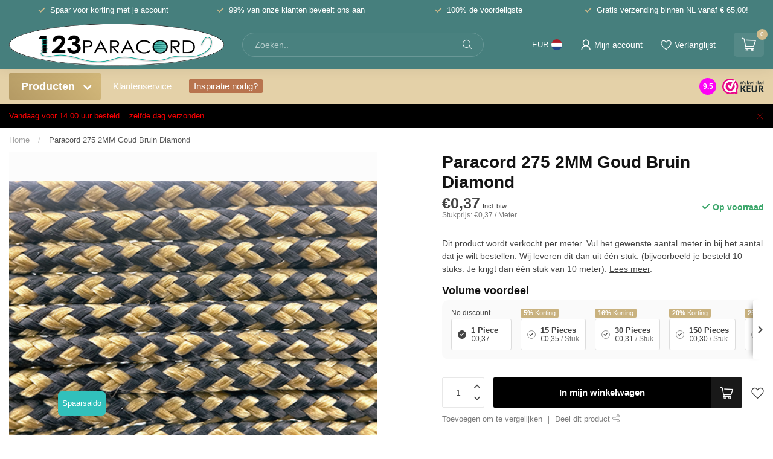

--- FILE ---
content_type: text/html;charset=utf-8
request_url: https://www.123paracord.nl/paracord-275-2mm-goud-bruin-diamond.html
body_size: 43588
content:
<!DOCTYPE html>
<html lang="nl">
  <head>
<link rel="preconnect" href="https://cdn.webshopapp.com">

<script src = "https://code.jquery.com/jquery-3.7.1.min.js"></script>


<meta charset="utf-8"/>
<!-- [START] 'blocks/head.rain' -->
<!--

  (c) 2008-2025 Lightspeed Netherlands B.V.
  http://www.lightspeedhq.com
  Generated: 03-12-2025 @ 21:43:35

-->
<link rel="canonical" href="https://www.123paracord.nl/paracord-275-2mm-goud-bruin-diamond.html"/>
<link rel="alternate" href="https://www.123paracord.nl/index.rss" type="application/rss+xml" title="Nieuwe producten"/>
<meta name="robots" content="noodp,noydir"/>
<meta name="google-site-verification" content="azbE22AIrWzxlNa1JuOG2rgqfofXK1nze2u0Exfyn04"/>
<meta name="google-site-verification" content="jZbGn5ZYcV1jAcci5zTW5c-w8Q5NAapMw8ru78UJ2F4"/>
<meta property="og:url" content="https://www.123paracord.nl/paracord-275-2mm-goud-bruin-diamond.html?source=facebook"/>
<meta property="og:site_name" content="123Paracord"/>
<meta property="og:title" content="koopParacord 275 2MM Goud Bruin Diamond bij dé expert"/>
<meta property="og:description" content="Paracord 275 2MM Goud Bruin Diamond vindt u bij dé paracord shop van Nederland 123paracord. Voor 14.00 uur besteld is vandaag nog verstuurd."/>
<meta property="og:image" content="https://cdn.webshopapp.com/shops/265556/files/376879887/123paracord-paracord-275-2mm-goud-bruin-diamond.jpg"/>
<script>
/* DyApps Theme Addons config */
if( !window.dyapps ){ window.dyapps = {}; }
window.dyapps.addons = {
 "enabled": true,
 "created_at": "05-01-2023 13:52:27",
 "settings": {
    "matrix_separator": ",",
    "filterGroupSwatches": ["kleur","kleur staal"],
    "swatchesForCustomFields": [],
    "plan": {
     "can_variant_group": true,
     "can_stockify": true,
     "can_vat_switcher": true,
     "can_age_popup": false,
     "can_custom_qty": false
    },
    "advancedVariants": {
     "enabled": false,
     "price_in_dropdown": true,
     "stockify_in_dropdown": true,
     "disable_out_of_stock": true,
     "grid_swatches_container_selector": ".dy-collection-grid-swatch-holder",
     "grid_swatches_position": "left",
     "grid_swatches_max_colors": 4,
     "grid_swatches_enabled": true,
     "variant_status_icon": false,
     "display_type": "select",
     "product_swatches_size": "default",
     "live_pricing": true
    },
    "age_popup": {
     "enabled": false,
     "logo_url": "",
     "image_footer_url": "",
     "text": {
                 
        "nl": {
         "content": "<h3>Bevestig je leeftijd<\/h3><p>Je moet 18 jaar of ouder zijn om deze website te bezoeken.<\/p>",
         "content_no": "<h3>Sorry!<\/h3><p>Je kunt deze website helaas niet bezoeken.<\/p>",
         "button_yes": "Ik ben 18 jaar of ouder",
         "button_no": "Ik ben jonger dan 18",
        } ,          
        "en": {
         "content": "<h3>Confirm your age<\/h3><p>You must be over the age of 18 to enter this website.<\/p>",
         "content_no": "<h3>Sorry!<\/h3><p>Unfortunately you cannot access this website.<\/p>",
         "button_yes": "I am 18 years or older",
         "button_no": "I am under 18",
        } ,          
        "de": {
         "content": "<h3>Confirm your age<\/h3><p>You must be over the age of 18 to enter this website.<\/p>",
         "content_no": "<h3>Sorry!<\/h3><p>Unfortunately you cannot access this website.<\/p>",
         "button_yes": "I am 18 years or older",
         "button_no": "I am under 18",
        } ,          
        "fr": {
         "content": "<h3>Confirm your age<\/h3><p>You must be over the age of 18 to enter this website.<\/p>",
         "content_no": "<h3>Sorry!<\/h3><p>Unfortunately you cannot access this website.<\/p>",
         "button_yes": "I am 18 years or older",
         "button_no": "I am under 18",
        }        }
    },
    "stockify": {
     "enabled": false,
     "optin_policy": false,
     "api": "https://my.dyapps.io/api/public/da923fc138/stockify/subscribe",
     "text": {
                 
        "nl": {
         "email_placeholder": "Jouw e-mailadres",
         "button_trigger": "Geef me een seintje bij voorraad",
         "button_submit": "Houd me op de hoogte!",
         "title": "Laat je e-mailadres achter",
         "desc": "Helaas is dit product momenteel uitverkocht. Laat je e-mailadres achter en we sturen je een e-mail wanneer het product weer beschikbaar is.",
         "bottom_text": "We gebruiken je gegevens alleen voor deze email. Meer info in onze <a href=\"\/service\/privacy-policy\/\" target=\"_blank\">privacy policy<\/a>."
        } ,          
        "en": {
         "email_placeholder": "Your email address",
         "button_trigger": "Notify me when back in stock",
         "button_submit": "Keep me updated!",
         "title": "Leave your email address",
         "desc": "Unfortunately this item is out of stock right now. Leave your email address below and we'll send you an email when the item is available again.",
         "bottom_text": "We use your data to send this email. Read more in our <a href=\"\/service\/privacy-policy\/\" target=\"_blank\">privacy policy<\/a>."
        } ,          
        "de": {
         "email_placeholder": "Your email address",
         "button_trigger": "Notify me when back in stock",
         "button_submit": "Keep me updated!",
         "title": "Leave your email address",
         "desc": "Unfortunately this item is out of stock right now. Leave your email address below and we'll send you an email when the item is available again.",
         "bottom_text": "We use your data to send this email. Read more in our <a href=\"\/service\/privacy-policy\/\" target=\"_blank\">privacy policy<\/a>."
        } ,          
        "fr": {
         "email_placeholder": "Your email address",
         "button_trigger": "Notify me when back in stock",
         "button_submit": "Keep me updated!",
         "title": "Leave your email address",
         "desc": "Unfortunately this item is out of stock right now. Leave your email address below and we'll send you an email when the item is available again.",
         "bottom_text": "We use your data to send this email. Read more in our <a href=\"\/service\/privacy-policy\/\" target=\"_blank\">privacy policy<\/a>."
        }        }
    },
    "categoryBanners": {
     "enabled": true,
     "mobile_breakpoint": "576px",
     "category_banner": [],
     "banners": {
             }
    }
 },
 "swatches": {
 "default": {"is_default": true, "type": "multi", "values": {"background-size": "10px 10px", "background-position": "0 0, 0 5px, 5px -5px, -5px 0px", "background-image": "linear-gradient(45deg, rgba(100,100,100,0.3) 25%, transparent 25%),  linear-gradient(-45deg, rgba(100,100,100,0.3) 25%, transparent 25%),  linear-gradient(45deg, transparent 75%, rgba(100,100,100,0.3) 75%),  linear-gradient(-45deg, transparent 75%, rgba(100,100,100,0.3) 75%)"}} ,  
 "zwart": {"type": "color", "value": "#000000"},  
 "wit": {"type": "color", "value": "#ffffff"},  
 "blauw": {"type": "color", "value": "#1a21e9"},  
 "groen": {"type": "color", "value": "#57c814"},  
 "roze": {"type": "color", "value": "#fb1fdb"},  
 "rood": {"type": "color", "value": "#ff0000"},  
 "oranje": {"type": "color", "value": "#ff6700"},  
 "bruin": {"type": "color", "value": "#5f3030"},  
 "zilver": {"type": "color", "value": "#dcdcdc"},  
 "geel": {"type": "color", "value": "#ffef00"},  
 "grijs": {"type": "color", "value": "#969696"},  
 "goud": {"type": "color", "value": "#c3a84d"},  
 "paars": {"type": "color", "value": "#9000ff"},  
 "- zwart": {"type": "image", "value": "https://cdn.webshopapp.com/shops/265556/files/420299854/filter-metaaltekengebied-1-2.png"},  
 "- rose goud": {"type": "image", "value": "https://cdn.webshopapp.com/shops/265556/files/420299855/filter-metaaltekengebied-2-2.png"},  
 "- zilver": {"type": "image", "value": "https://cdn.webshopapp.com/shops/265556/files/420299858/filter-metaaltekengebied-5-2.png"},  
 "- goud/messing": {"type": "image", "value": "https://cdn.webshopapp.com/shops/265556/files/420300398/filter-metaaltekengebied-7.png"},  
 "- antiek brons": {"type": "image", "value": "https://cdn.webshopapp.com/shops/265556/files/420299856/filter-metaaltekengebied-3.png"},  
 "- neo-chrome": {"type": "image", "value": "https://cdn.webshopapp.com/shops/265556/files/420299859/filter-metaaltekengebied-6-2.png"},  
 "- rvs": {"type": "image", "value": "https://cdn.webshopapp.com/shops/265556/files/420299858/filter-metaaltekengebied-5-2.png"}  }
};
</script>
<script>
(function(w,d,s,l,i){w[l]=w[l]||[];w[l].push({'gtm.start':
new Date().getTime(),event:'gtm.js'});var f=d.getElementsByTagName(s)[0],
j=d.createElement(s),dl=l!='dataLayer'?'&l='+l:'';j.async=true;j.src=
'https://www.googletagmanager.com/gtm.js?id='+i+dl;f.parentNode.insertBefore(j,f);
})(window,document,'script','dataLayer','GTM-KCF5N6F');
</script>
<!--[if lt IE 9]>
<script src="https://cdn.webshopapp.com/assets/html5shiv.js?2025-02-20"></script>
<![endif]-->
<!-- [END] 'blocks/head.rain' -->

<title>koopParacord 275 2MM Goud Bruin Diamond bij dé expert - 123Paracord</title>

<meta name="dyapps-addons-enabled" content="true">
<meta name="dyapps-addons-version" content="2022081001">
<meta name="dyapps-theme-name" content="Proxima">
<meta name="dyapps-theme-editor" content="true">

<meta name="description" content="Paracord 275 2MM Goud Bruin Diamond vindt u bij dé paracord shop van Nederland 123paracord. Voor 14.00 uur besteld is vandaag nog verstuurd." />
<meta name="keywords" content="paracord 275, paracord type 1, paracord type i, paracord hondenlijn, paracord halsband, paracord ketting, paracord armband, paracord survival, paracord zwart" />

<meta http-equiv="X-UA-Compatible" content="IE=edge">
<meta name="viewport" content="width=device-width, initial-scale=1">

<link rel="shortcut icon" href="https://cdn.webshopapp.com/shops/265556/themes/181152/v/1680378/assets/favicon.ico?20230113082006" type="image/x-icon" />
<link rel="preload" as="image" href="https://cdn.webshopapp.com/shops/265556/themes/181152/v/1677032/assets/logo.png?20230105095855">


	<link rel="preload" as="image" href="https://cdn.webshopapp.com/shops/265556/files/376879887/650x750x2/paracord-275-2mm-goud-bruin-diamond.jpg">

<script src="https://cdn.webshopapp.com/shops/265556/themes/181152/assets/jquery-1-12-4-min.js?20251203073344" defer></script>
<script>if(navigator.userAgent.indexOf("MSIE ") > -1 || navigator.userAgent.indexOf("Trident/") > -1) { document.write('<script src="https://cdn.webshopapp.com/shops/265556/themes/181152/assets/intersection-observer-polyfill.js?20251203073344">\x3C/script>') }</script>

<style>/*!
 * Bootstrap Reboot v4.6.1 (https://getbootstrap.com/)
 * Copyright 2011-2021 The Bootstrap Authors
 * Copyright 2011-2021 Twitter, Inc.
 * Licensed under MIT (https://github.com/twbs/bootstrap/blob/main/LICENSE)
 * Forked from Normalize.css, licensed MIT (https://github.com/necolas/normalize.css/blob/master/LICENSE.md)
 */*,*::before,*::after{box-sizing:border-box}html{font-family:sans-serif;line-height:1.15;-webkit-text-size-adjust:100%;-webkit-tap-highlight-color:rgba(0,0,0,0)}article,aside,figcaption,figure,footer,header,hgroup,main,nav,section{display:block}body{margin:0;font-family:-apple-system,BlinkMacSystemFont,"Segoe UI",Roboto,"Helvetica Neue",Arial,"Noto Sans","Liberation Sans",sans-serif,"Apple Color Emoji","Segoe UI Emoji","Segoe UI Symbol","Noto Color Emoji";font-size:1rem;font-weight:400;line-height:1.42857143;color:#212529;text-align:left;background-color:#fff}[tabindex="-1"]:focus:not(:focus-visible){outline:0 !important}hr{box-sizing:content-box;height:0;overflow:visible}h1,h2,h3,h4,h5,h6{margin-top:0;margin-bottom:.5rem}p{margin-top:0;margin-bottom:1rem}abbr[title],abbr[data-original-title]{text-decoration:underline;text-decoration:underline dotted;cursor:help;border-bottom:0;text-decoration-skip-ink:none}address{margin-bottom:1rem;font-style:normal;line-height:inherit}ol,ul,dl{margin-top:0;margin-bottom:1rem}ol ol,ul ul,ol ul,ul ol{margin-bottom:0}dt{font-weight:700}dd{margin-bottom:.5rem;margin-left:0}blockquote{margin:0 0 1rem}b,strong{font-weight:bolder}small{font-size:80%}sub,sup{position:relative;font-size:75%;line-height:0;vertical-align:baseline}sub{bottom:-0.25em}sup{top:-0.5em}a{color:#007bff;text-decoration:none;background-color:transparent}a:hover{color:#0056b3;text-decoration:underline}a:not([href]):not([class]){color:inherit;text-decoration:none}a:not([href]):not([class]):hover{color:inherit;text-decoration:none}pre,code,kbd,samp{font-family:SFMono-Regular,Menlo,Monaco,Consolas,"Liberation Mono","Courier New",monospace;font-size:1em}pre{margin-top:0;margin-bottom:1rem;overflow:auto;-ms-overflow-style:scrollbar}figure{margin:0 0 1rem}img{vertical-align:middle;border-style:none}svg{overflow:hidden;vertical-align:middle}table{border-collapse:collapse}caption{padding-top:.75rem;padding-bottom:.75rem;color:#6c757d;text-align:left;caption-side:bottom}th{text-align:inherit;text-align:-webkit-match-parent}label{display:inline-block;margin-bottom:.5rem}button{border-radius:0}button:focus:not(:focus-visible){outline:0}input,button,select,optgroup,textarea{margin:0;font-family:inherit;font-size:inherit;line-height:inherit}button,input{overflow:visible}button,select{text-transform:none}[role=button]{cursor:pointer}select{word-wrap:normal}button,[type=button],[type=reset],[type=submit]{-webkit-appearance:button}button:not(:disabled),[type=button]:not(:disabled),[type=reset]:not(:disabled),[type=submit]:not(:disabled){cursor:pointer}button::-moz-focus-inner,[type=button]::-moz-focus-inner,[type=reset]::-moz-focus-inner,[type=submit]::-moz-focus-inner{padding:0;border-style:none}input[type=radio],input[type=checkbox]{box-sizing:border-box;padding:0}textarea{overflow:auto;resize:vertical}fieldset{min-width:0;padding:0;margin:0;border:0}legend{display:block;width:100%;max-width:100%;padding:0;margin-bottom:.5rem;font-size:1.5rem;line-height:inherit;color:inherit;white-space:normal}progress{vertical-align:baseline}[type=number]::-webkit-inner-spin-button,[type=number]::-webkit-outer-spin-button{height:auto}[type=search]{outline-offset:-2px;-webkit-appearance:none}[type=search]::-webkit-search-decoration{-webkit-appearance:none}::-webkit-file-upload-button{font:inherit;-webkit-appearance:button}output{display:inline-block}summary{display:list-item;cursor:pointer}template{display:none}[hidden]{display:none !important}/*!
 * Bootstrap Grid v4.6.1 (https://getbootstrap.com/)
 * Copyright 2011-2021 The Bootstrap Authors
 * Copyright 2011-2021 Twitter, Inc.
 * Licensed under MIT (https://github.com/twbs/bootstrap/blob/main/LICENSE)
 */html{box-sizing:border-box;-ms-overflow-style:scrollbar}*,*::before,*::after{box-sizing:inherit}.container,.container-fluid,.container-xl,.container-lg,.container-md,.container-sm{width:100%;padding-right:15px;padding-left:15px;margin-right:auto;margin-left:auto}@media(min-width: 576px){.container-sm,.container{max-width:540px}}@media(min-width: 768px){.container-md,.container-sm,.container{max-width:720px}}@media(min-width: 992px){.container-lg,.container-md,.container-sm,.container{max-width:960px}}@media(min-width: 1200px){.container-xl,.container-lg,.container-md,.container-sm,.container{max-width:1140px}}.row{display:flex;flex-wrap:wrap;margin-right:-15px;margin-left:-15px}.no-gutters{margin-right:0;margin-left:0}.no-gutters>.col,.no-gutters>[class*=col-]{padding-right:0;padding-left:0}.col-xl,.col-xl-auto,.col-xl-12,.col-xl-11,.col-xl-10,.col-xl-9,.col-xl-8,.col-xl-7,.col-xl-6,.col-xl-5,.col-xl-4,.col-xl-3,.col-xl-2,.col-xl-1,.col-lg,.col-lg-auto,.col-lg-12,.col-lg-11,.col-lg-10,.col-lg-9,.col-lg-8,.col-lg-7,.col-lg-6,.col-lg-5,.col-lg-4,.col-lg-3,.col-lg-2,.col-lg-1,.col-md,.col-md-auto,.col-md-12,.col-md-11,.col-md-10,.col-md-9,.col-md-8,.col-md-7,.col-md-6,.col-md-5,.col-md-4,.col-md-3,.col-md-2,.col-md-1,.col-sm,.col-sm-auto,.col-sm-12,.col-sm-11,.col-sm-10,.col-sm-9,.col-sm-8,.col-sm-7,.col-sm-6,.col-sm-5,.col-sm-4,.col-sm-3,.col-sm-2,.col-sm-1,.col,.col-auto,.col-12,.col-11,.col-10,.col-9,.col-8,.col-7,.col-6,.col-5,.col-4,.col-3,.col-2,.col-1{position:relative;width:100%;padding-right:15px;padding-left:15px}.col{flex-basis:0;flex-grow:1;max-width:100%}.row-cols-1>*{flex:0 0 100%;max-width:100%}.row-cols-2>*{flex:0 0 50%;max-width:50%}.row-cols-3>*{flex:0 0 33.3333333333%;max-width:33.3333333333%}.row-cols-4>*{flex:0 0 25%;max-width:25%}.row-cols-5>*{flex:0 0 20%;max-width:20%}.row-cols-6>*{flex:0 0 16.6666666667%;max-width:16.6666666667%}.col-auto{flex:0 0 auto;width:auto;max-width:100%}.col-1{flex:0 0 8.33333333%;max-width:8.33333333%}.col-2{flex:0 0 16.66666667%;max-width:16.66666667%}.col-3{flex:0 0 25%;max-width:25%}.col-4{flex:0 0 33.33333333%;max-width:33.33333333%}.col-5{flex:0 0 41.66666667%;max-width:41.66666667%}.col-6{flex:0 0 50%;max-width:50%}.col-7{flex:0 0 58.33333333%;max-width:58.33333333%}.col-8{flex:0 0 66.66666667%;max-width:66.66666667%}.col-9{flex:0 0 75%;max-width:75%}.col-10{flex:0 0 83.33333333%;max-width:83.33333333%}.col-11{flex:0 0 91.66666667%;max-width:91.66666667%}.col-12{flex:0 0 100%;max-width:100%}.order-first{order:-1}.order-last{order:13}.order-0{order:0}.order-1{order:1}.order-2{order:2}.order-3{order:3}.order-4{order:4}.order-5{order:5}.order-6{order:6}.order-7{order:7}.order-8{order:8}.order-9{order:9}.order-10{order:10}.order-11{order:11}.order-12{order:12}.offset-1{margin-left:8.33333333%}.offset-2{margin-left:16.66666667%}.offset-3{margin-left:25%}.offset-4{margin-left:33.33333333%}.offset-5{margin-left:41.66666667%}.offset-6{margin-left:50%}.offset-7{margin-left:58.33333333%}.offset-8{margin-left:66.66666667%}.offset-9{margin-left:75%}.offset-10{margin-left:83.33333333%}.offset-11{margin-left:91.66666667%}@media(min-width: 576px){.col-sm{flex-basis:0;flex-grow:1;max-width:100%}.row-cols-sm-1>*{flex:0 0 100%;max-width:100%}.row-cols-sm-2>*{flex:0 0 50%;max-width:50%}.row-cols-sm-3>*{flex:0 0 33.3333333333%;max-width:33.3333333333%}.row-cols-sm-4>*{flex:0 0 25%;max-width:25%}.row-cols-sm-5>*{flex:0 0 20%;max-width:20%}.row-cols-sm-6>*{flex:0 0 16.6666666667%;max-width:16.6666666667%}.col-sm-auto{flex:0 0 auto;width:auto;max-width:100%}.col-sm-1{flex:0 0 8.33333333%;max-width:8.33333333%}.col-sm-2{flex:0 0 16.66666667%;max-width:16.66666667%}.col-sm-3{flex:0 0 25%;max-width:25%}.col-sm-4{flex:0 0 33.33333333%;max-width:33.33333333%}.col-sm-5{flex:0 0 41.66666667%;max-width:41.66666667%}.col-sm-6{flex:0 0 50%;max-width:50%}.col-sm-7{flex:0 0 58.33333333%;max-width:58.33333333%}.col-sm-8{flex:0 0 66.66666667%;max-width:66.66666667%}.col-sm-9{flex:0 0 75%;max-width:75%}.col-sm-10{flex:0 0 83.33333333%;max-width:83.33333333%}.col-sm-11{flex:0 0 91.66666667%;max-width:91.66666667%}.col-sm-12{flex:0 0 100%;max-width:100%}.order-sm-first{order:-1}.order-sm-last{order:13}.order-sm-0{order:0}.order-sm-1{order:1}.order-sm-2{order:2}.order-sm-3{order:3}.order-sm-4{order:4}.order-sm-5{order:5}.order-sm-6{order:6}.order-sm-7{order:7}.order-sm-8{order:8}.order-sm-9{order:9}.order-sm-10{order:10}.order-sm-11{order:11}.order-sm-12{order:12}.offset-sm-0{margin-left:0}.offset-sm-1{margin-left:8.33333333%}.offset-sm-2{margin-left:16.66666667%}.offset-sm-3{margin-left:25%}.offset-sm-4{margin-left:33.33333333%}.offset-sm-5{margin-left:41.66666667%}.offset-sm-6{margin-left:50%}.offset-sm-7{margin-left:58.33333333%}.offset-sm-8{margin-left:66.66666667%}.offset-sm-9{margin-left:75%}.offset-sm-10{margin-left:83.33333333%}.offset-sm-11{margin-left:91.66666667%}}@media(min-width: 768px){.col-md{flex-basis:0;flex-grow:1;max-width:100%}.row-cols-md-1>*{flex:0 0 100%;max-width:100%}.row-cols-md-2>*{flex:0 0 50%;max-width:50%}.row-cols-md-3>*{flex:0 0 33.3333333333%;max-width:33.3333333333%}.row-cols-md-4>*{flex:0 0 25%;max-width:25%}.row-cols-md-5>*{flex:0 0 20%;max-width:20%}.row-cols-md-6>*{flex:0 0 16.6666666667%;max-width:16.6666666667%}.col-md-auto{flex:0 0 auto;width:auto;max-width:100%}.col-md-1{flex:0 0 8.33333333%;max-width:8.33333333%}.col-md-2{flex:0 0 16.66666667%;max-width:16.66666667%}.col-md-3{flex:0 0 25%;max-width:25%}.col-md-4{flex:0 0 33.33333333%;max-width:33.33333333%}.col-md-5{flex:0 0 41.66666667%;max-width:41.66666667%}.col-md-6{flex:0 0 50%;max-width:50%}.col-md-7{flex:0 0 58.33333333%;max-width:58.33333333%}.col-md-8{flex:0 0 66.66666667%;max-width:66.66666667%}.col-md-9{flex:0 0 75%;max-width:75%}.col-md-10{flex:0 0 83.33333333%;max-width:83.33333333%}.col-md-11{flex:0 0 91.66666667%;max-width:91.66666667%}.col-md-12{flex:0 0 100%;max-width:100%}.order-md-first{order:-1}.order-md-last{order:13}.order-md-0{order:0}.order-md-1{order:1}.order-md-2{order:2}.order-md-3{order:3}.order-md-4{order:4}.order-md-5{order:5}.order-md-6{order:6}.order-md-7{order:7}.order-md-8{order:8}.order-md-9{order:9}.order-md-10{order:10}.order-md-11{order:11}.order-md-12{order:12}.offset-md-0{margin-left:0}.offset-md-1{margin-left:8.33333333%}.offset-md-2{margin-left:16.66666667%}.offset-md-3{margin-left:25%}.offset-md-4{margin-left:33.33333333%}.offset-md-5{margin-left:41.66666667%}.offset-md-6{margin-left:50%}.offset-md-7{margin-left:58.33333333%}.offset-md-8{margin-left:66.66666667%}.offset-md-9{margin-left:75%}.offset-md-10{margin-left:83.33333333%}.offset-md-11{margin-left:91.66666667%}}@media(min-width: 992px){.col-lg{flex-basis:0;flex-grow:1;max-width:100%}.row-cols-lg-1>*{flex:0 0 100%;max-width:100%}.row-cols-lg-2>*{flex:0 0 50%;max-width:50%}.row-cols-lg-3>*{flex:0 0 33.3333333333%;max-width:33.3333333333%}.row-cols-lg-4>*{flex:0 0 25%;max-width:25%}.row-cols-lg-5>*{flex:0 0 20%;max-width:20%}.row-cols-lg-6>*{flex:0 0 16.6666666667%;max-width:16.6666666667%}.col-lg-auto{flex:0 0 auto;width:auto;max-width:100%}.col-lg-1{flex:0 0 8.33333333%;max-width:8.33333333%}.col-lg-2{flex:0 0 16.66666667%;max-width:16.66666667%}.col-lg-3{flex:0 0 25%;max-width:25%}.col-lg-4{flex:0 0 33.33333333%;max-width:33.33333333%}.col-lg-5{flex:0 0 41.66666667%;max-width:41.66666667%}.col-lg-6{flex:0 0 50%;max-width:50%}.col-lg-7{flex:0 0 58.33333333%;max-width:58.33333333%}.col-lg-8{flex:0 0 66.66666667%;max-width:66.66666667%}.col-lg-9{flex:0 0 75%;max-width:75%}.col-lg-10{flex:0 0 83.33333333%;max-width:83.33333333%}.col-lg-11{flex:0 0 91.66666667%;max-width:91.66666667%}.col-lg-12{flex:0 0 100%;max-width:100%}.order-lg-first{order:-1}.order-lg-last{order:13}.order-lg-0{order:0}.order-lg-1{order:1}.order-lg-2{order:2}.order-lg-3{order:3}.order-lg-4{order:4}.order-lg-5{order:5}.order-lg-6{order:6}.order-lg-7{order:7}.order-lg-8{order:8}.order-lg-9{order:9}.order-lg-10{order:10}.order-lg-11{order:11}.order-lg-12{order:12}.offset-lg-0{margin-left:0}.offset-lg-1{margin-left:8.33333333%}.offset-lg-2{margin-left:16.66666667%}.offset-lg-3{margin-left:25%}.offset-lg-4{margin-left:33.33333333%}.offset-lg-5{margin-left:41.66666667%}.offset-lg-6{margin-left:50%}.offset-lg-7{margin-left:58.33333333%}.offset-lg-8{margin-left:66.66666667%}.offset-lg-9{margin-left:75%}.offset-lg-10{margin-left:83.33333333%}.offset-lg-11{margin-left:91.66666667%}}@media(min-width: 1200px){.col-xl{flex-basis:0;flex-grow:1;max-width:100%}.row-cols-xl-1>*{flex:0 0 100%;max-width:100%}.row-cols-xl-2>*{flex:0 0 50%;max-width:50%}.row-cols-xl-3>*{flex:0 0 33.3333333333%;max-width:33.3333333333%}.row-cols-xl-4>*{flex:0 0 25%;max-width:25%}.row-cols-xl-5>*{flex:0 0 20%;max-width:20%}.row-cols-xl-6>*{flex:0 0 16.6666666667%;max-width:16.6666666667%}.col-xl-auto{flex:0 0 auto;width:auto;max-width:100%}.col-xl-1{flex:0 0 8.33333333%;max-width:8.33333333%}.col-xl-2{flex:0 0 16.66666667%;max-width:16.66666667%}.col-xl-3{flex:0 0 25%;max-width:25%}.col-xl-4{flex:0 0 33.33333333%;max-width:33.33333333%}.col-xl-5{flex:0 0 41.66666667%;max-width:41.66666667%}.col-xl-6{flex:0 0 50%;max-width:50%}.col-xl-7{flex:0 0 58.33333333%;max-width:58.33333333%}.col-xl-8{flex:0 0 66.66666667%;max-width:66.66666667%}.col-xl-9{flex:0 0 75%;max-width:75%}.col-xl-10{flex:0 0 83.33333333%;max-width:83.33333333%}.col-xl-11{flex:0 0 91.66666667%;max-width:91.66666667%}.col-xl-12{flex:0 0 100%;max-width:100%}.order-xl-first{order:-1}.order-xl-last{order:13}.order-xl-0{order:0}.order-xl-1{order:1}.order-xl-2{order:2}.order-xl-3{order:3}.order-xl-4{order:4}.order-xl-5{order:5}.order-xl-6{order:6}.order-xl-7{order:7}.order-xl-8{order:8}.order-xl-9{order:9}.order-xl-10{order:10}.order-xl-11{order:11}.order-xl-12{order:12}.offset-xl-0{margin-left:0}.offset-xl-1{margin-left:8.33333333%}.offset-xl-2{margin-left:16.66666667%}.offset-xl-3{margin-left:25%}.offset-xl-4{margin-left:33.33333333%}.offset-xl-5{margin-left:41.66666667%}.offset-xl-6{margin-left:50%}.offset-xl-7{margin-left:58.33333333%}.offset-xl-8{margin-left:66.66666667%}.offset-xl-9{margin-left:75%}.offset-xl-10{margin-left:83.33333333%}.offset-xl-11{margin-left:91.66666667%}}.d-none{display:none !important}.d-inline{display:inline !important}.d-inline-block{display:inline-block !important}.d-block{display:block !important}.d-table{display:table !important}.d-table-row{display:table-row !important}.d-table-cell{display:table-cell !important}.d-flex{display:flex !important}.d-inline-flex{display:inline-flex !important}@media(min-width: 576px){.d-sm-none{display:none !important}.d-sm-inline{display:inline !important}.d-sm-inline-block{display:inline-block !important}.d-sm-block{display:block !important}.d-sm-table{display:table !important}.d-sm-table-row{display:table-row !important}.d-sm-table-cell{display:table-cell !important}.d-sm-flex{display:flex !important}.d-sm-inline-flex{display:inline-flex !important}}@media(min-width: 768px){.d-md-none{display:none !important}.d-md-inline{display:inline !important}.d-md-inline-block{display:inline-block !important}.d-md-block{display:block !important}.d-md-table{display:table !important}.d-md-table-row{display:table-row !important}.d-md-table-cell{display:table-cell !important}.d-md-flex{display:flex !important}.d-md-inline-flex{display:inline-flex !important}}@media(min-width: 992px){.d-lg-none{display:none !important}.d-lg-inline{display:inline !important}.d-lg-inline-block{display:inline-block !important}.d-lg-block{display:block !important}.d-lg-table{display:table !important}.d-lg-table-row{display:table-row !important}.d-lg-table-cell{display:table-cell !important}.d-lg-flex{display:flex !important}.d-lg-inline-flex{display:inline-flex !important}}@media(min-width: 1200px){.d-xl-none{display:none !important}.d-xl-inline{display:inline !important}.d-xl-inline-block{display:inline-block !important}.d-xl-block{display:block !important}.d-xl-table{display:table !important}.d-xl-table-row{display:table-row !important}.d-xl-table-cell{display:table-cell !important}.d-xl-flex{display:flex !important}.d-xl-inline-flex{display:inline-flex !important}}@media print{.d-print-none{display:none !important}.d-print-inline{display:inline !important}.d-print-inline-block{display:inline-block !important}.d-print-block{display:block !important}.d-print-table{display:table !important}.d-print-table-row{display:table-row !important}.d-print-table-cell{display:table-cell !important}.d-print-flex{display:flex !important}.d-print-inline-flex{display:inline-flex !important}}.flex-row{flex-direction:row !important}.flex-column{flex-direction:column !important}.flex-row-reverse{flex-direction:row-reverse !important}.flex-column-reverse{flex-direction:column-reverse !important}.flex-wrap{flex-wrap:wrap !important}.flex-nowrap{flex-wrap:nowrap !important}.flex-wrap-reverse{flex-wrap:wrap-reverse !important}.flex-fill{flex:1 1 auto !important}.flex-grow-0{flex-grow:0 !important}.flex-grow-1{flex-grow:1 !important}.flex-shrink-0{flex-shrink:0 !important}.flex-shrink-1{flex-shrink:1 !important}.justify-content-start{justify-content:flex-start !important}.justify-content-end{justify-content:flex-end !important}.justify-content-center{justify-content:center !important}.justify-content-between{justify-content:space-between !important}.justify-content-around{justify-content:space-around !important}.align-items-start{align-items:flex-start !important}.align-items-end{align-items:flex-end !important}.align-items-center{align-items:center !important}.align-items-baseline{align-items:baseline !important}.align-items-stretch{align-items:stretch !important}.align-content-start{align-content:flex-start !important}.align-content-end{align-content:flex-end !important}.align-content-center{align-content:center !important}.align-content-between{align-content:space-between !important}.align-content-around{align-content:space-around !important}.align-content-stretch{align-content:stretch !important}.align-self-auto{align-self:auto !important}.align-self-start{align-self:flex-start !important}.align-self-end{align-self:flex-end !important}.align-self-center{align-self:center !important}.align-self-baseline{align-self:baseline !important}.align-self-stretch{align-self:stretch !important}@media(min-width: 576px){.flex-sm-row{flex-direction:row !important}.flex-sm-column{flex-direction:column !important}.flex-sm-row-reverse{flex-direction:row-reverse !important}.flex-sm-column-reverse{flex-direction:column-reverse !important}.flex-sm-wrap{flex-wrap:wrap !important}.flex-sm-nowrap{flex-wrap:nowrap !important}.flex-sm-wrap-reverse{flex-wrap:wrap-reverse !important}.flex-sm-fill{flex:1 1 auto !important}.flex-sm-grow-0{flex-grow:0 !important}.flex-sm-grow-1{flex-grow:1 !important}.flex-sm-shrink-0{flex-shrink:0 !important}.flex-sm-shrink-1{flex-shrink:1 !important}.justify-content-sm-start{justify-content:flex-start !important}.justify-content-sm-end{justify-content:flex-end !important}.justify-content-sm-center{justify-content:center !important}.justify-content-sm-between{justify-content:space-between !important}.justify-content-sm-around{justify-content:space-around !important}.align-items-sm-start{align-items:flex-start !important}.align-items-sm-end{align-items:flex-end !important}.align-items-sm-center{align-items:center !important}.align-items-sm-baseline{align-items:baseline !important}.align-items-sm-stretch{align-items:stretch !important}.align-content-sm-start{align-content:flex-start !important}.align-content-sm-end{align-content:flex-end !important}.align-content-sm-center{align-content:center !important}.align-content-sm-between{align-content:space-between !important}.align-content-sm-around{align-content:space-around !important}.align-content-sm-stretch{align-content:stretch !important}.align-self-sm-auto{align-self:auto !important}.align-self-sm-start{align-self:flex-start !important}.align-self-sm-end{align-self:flex-end !important}.align-self-sm-center{align-self:center !important}.align-self-sm-baseline{align-self:baseline !important}.align-self-sm-stretch{align-self:stretch !important}}@media(min-width: 768px){.flex-md-row{flex-direction:row !important}.flex-md-column{flex-direction:column !important}.flex-md-row-reverse{flex-direction:row-reverse !important}.flex-md-column-reverse{flex-direction:column-reverse !important}.flex-md-wrap{flex-wrap:wrap !important}.flex-md-nowrap{flex-wrap:nowrap !important}.flex-md-wrap-reverse{flex-wrap:wrap-reverse !important}.flex-md-fill{flex:1 1 auto !important}.flex-md-grow-0{flex-grow:0 !important}.flex-md-grow-1{flex-grow:1 !important}.flex-md-shrink-0{flex-shrink:0 !important}.flex-md-shrink-1{flex-shrink:1 !important}.justify-content-md-start{justify-content:flex-start !important}.justify-content-md-end{justify-content:flex-end !important}.justify-content-md-center{justify-content:center !important}.justify-content-md-between{justify-content:space-between !important}.justify-content-md-around{justify-content:space-around !important}.align-items-md-start{align-items:flex-start !important}.align-items-md-end{align-items:flex-end !important}.align-items-md-center{align-items:center !important}.align-items-md-baseline{align-items:baseline !important}.align-items-md-stretch{align-items:stretch !important}.align-content-md-start{align-content:flex-start !important}.align-content-md-end{align-content:flex-end !important}.align-content-md-center{align-content:center !important}.align-content-md-between{align-content:space-between !important}.align-content-md-around{align-content:space-around !important}.align-content-md-stretch{align-content:stretch !important}.align-self-md-auto{align-self:auto !important}.align-self-md-start{align-self:flex-start !important}.align-self-md-end{align-self:flex-end !important}.align-self-md-center{align-self:center !important}.align-self-md-baseline{align-self:baseline !important}.align-self-md-stretch{align-self:stretch !important}}@media(min-width: 992px){.flex-lg-row{flex-direction:row !important}.flex-lg-column{flex-direction:column !important}.flex-lg-row-reverse{flex-direction:row-reverse !important}.flex-lg-column-reverse{flex-direction:column-reverse !important}.flex-lg-wrap{flex-wrap:wrap !important}.flex-lg-nowrap{flex-wrap:nowrap !important}.flex-lg-wrap-reverse{flex-wrap:wrap-reverse !important}.flex-lg-fill{flex:1 1 auto !important}.flex-lg-grow-0{flex-grow:0 !important}.flex-lg-grow-1{flex-grow:1 !important}.flex-lg-shrink-0{flex-shrink:0 !important}.flex-lg-shrink-1{flex-shrink:1 !important}.justify-content-lg-start{justify-content:flex-start !important}.justify-content-lg-end{justify-content:flex-end !important}.justify-content-lg-center{justify-content:center !important}.justify-content-lg-between{justify-content:space-between !important}.justify-content-lg-around{justify-content:space-around !important}.align-items-lg-start{align-items:flex-start !important}.align-items-lg-end{align-items:flex-end !important}.align-items-lg-center{align-items:center !important}.align-items-lg-baseline{align-items:baseline !important}.align-items-lg-stretch{align-items:stretch !important}.align-content-lg-start{align-content:flex-start !important}.align-content-lg-end{align-content:flex-end !important}.align-content-lg-center{align-content:center !important}.align-content-lg-between{align-content:space-between !important}.align-content-lg-around{align-content:space-around !important}.align-content-lg-stretch{align-content:stretch !important}.align-self-lg-auto{align-self:auto !important}.align-self-lg-start{align-self:flex-start !important}.align-self-lg-end{align-self:flex-end !important}.align-self-lg-center{align-self:center !important}.align-self-lg-baseline{align-self:baseline !important}.align-self-lg-stretch{align-self:stretch !important}}@media(min-width: 1200px){.flex-xl-row{flex-direction:row !important}.flex-xl-column{flex-direction:column !important}.flex-xl-row-reverse{flex-direction:row-reverse !important}.flex-xl-column-reverse{flex-direction:column-reverse !important}.flex-xl-wrap{flex-wrap:wrap !important}.flex-xl-nowrap{flex-wrap:nowrap !important}.flex-xl-wrap-reverse{flex-wrap:wrap-reverse !important}.flex-xl-fill{flex:1 1 auto !important}.flex-xl-grow-0{flex-grow:0 !important}.flex-xl-grow-1{flex-grow:1 !important}.flex-xl-shrink-0{flex-shrink:0 !important}.flex-xl-shrink-1{flex-shrink:1 !important}.justify-content-xl-start{justify-content:flex-start !important}.justify-content-xl-end{justify-content:flex-end !important}.justify-content-xl-center{justify-content:center !important}.justify-content-xl-between{justify-content:space-between !important}.justify-content-xl-around{justify-content:space-around !important}.align-items-xl-start{align-items:flex-start !important}.align-items-xl-end{align-items:flex-end !important}.align-items-xl-center{align-items:center !important}.align-items-xl-baseline{align-items:baseline !important}.align-items-xl-stretch{align-items:stretch !important}.align-content-xl-start{align-content:flex-start !important}.align-content-xl-end{align-content:flex-end !important}.align-content-xl-center{align-content:center !important}.align-content-xl-between{align-content:space-between !important}.align-content-xl-around{align-content:space-around !important}.align-content-xl-stretch{align-content:stretch !important}.align-self-xl-auto{align-self:auto !important}.align-self-xl-start{align-self:flex-start !important}.align-self-xl-end{align-self:flex-end !important}.align-self-xl-center{align-self:center !important}.align-self-xl-baseline{align-self:baseline !important}.align-self-xl-stretch{align-self:stretch !important}}.m-0{margin:0 !important}.mt-0,.my-0{margin-top:0 !important}.mr-0,.mx-0{margin-right:0 !important}.mb-0,.my-0{margin-bottom:0 !important}.ml-0,.mx-0{margin-left:0 !important}.m-1{margin:5px !important}.mt-1,.my-1{margin-top:5px !important}.mr-1,.mx-1{margin-right:5px !important}.mb-1,.my-1{margin-bottom:5px !important}.ml-1,.mx-1{margin-left:5px !important}.m-2{margin:10px !important}.mt-2,.my-2{margin-top:10px !important}.mr-2,.mx-2{margin-right:10px !important}.mb-2,.my-2{margin-bottom:10px !important}.ml-2,.mx-2{margin-left:10px !important}.m-3{margin:15px !important}.mt-3,.my-3{margin-top:15px !important}.mr-3,.mx-3{margin-right:15px !important}.mb-3,.my-3{margin-bottom:15px !important}.ml-3,.mx-3{margin-left:15px !important}.m-4{margin:30px !important}.mt-4,.my-4{margin-top:30px !important}.mr-4,.mx-4{margin-right:30px !important}.mb-4,.my-4{margin-bottom:30px !important}.ml-4,.mx-4{margin-left:30px !important}.m-5{margin:50px !important}.mt-5,.my-5{margin-top:50px !important}.mr-5,.mx-5{margin-right:50px !important}.mb-5,.my-5{margin-bottom:50px !important}.ml-5,.mx-5{margin-left:50px !important}.m-6{margin:80px !important}.mt-6,.my-6{margin-top:80px !important}.mr-6,.mx-6{margin-right:80px !important}.mb-6,.my-6{margin-bottom:80px !important}.ml-6,.mx-6{margin-left:80px !important}.p-0{padding:0 !important}.pt-0,.py-0{padding-top:0 !important}.pr-0,.px-0{padding-right:0 !important}.pb-0,.py-0{padding-bottom:0 !important}.pl-0,.px-0{padding-left:0 !important}.p-1{padding:5px !important}.pt-1,.py-1{padding-top:5px !important}.pr-1,.px-1{padding-right:5px !important}.pb-1,.py-1{padding-bottom:5px !important}.pl-1,.px-1{padding-left:5px !important}.p-2{padding:10px !important}.pt-2,.py-2{padding-top:10px !important}.pr-2,.px-2{padding-right:10px !important}.pb-2,.py-2{padding-bottom:10px !important}.pl-2,.px-2{padding-left:10px !important}.p-3{padding:15px !important}.pt-3,.py-3{padding-top:15px !important}.pr-3,.px-3{padding-right:15px !important}.pb-3,.py-3{padding-bottom:15px !important}.pl-3,.px-3{padding-left:15px !important}.p-4{padding:30px !important}.pt-4,.py-4{padding-top:30px !important}.pr-4,.px-4{padding-right:30px !important}.pb-4,.py-4{padding-bottom:30px !important}.pl-4,.px-4{padding-left:30px !important}.p-5{padding:50px !important}.pt-5,.py-5{padding-top:50px !important}.pr-5,.px-5{padding-right:50px !important}.pb-5,.py-5{padding-bottom:50px !important}.pl-5,.px-5{padding-left:50px !important}.p-6{padding:80px !important}.pt-6,.py-6{padding-top:80px !important}.pr-6,.px-6{padding-right:80px !important}.pb-6,.py-6{padding-bottom:80px !important}.pl-6,.px-6{padding-left:80px !important}.m-n1{margin:-5px !important}.mt-n1,.my-n1{margin-top:-5px !important}.mr-n1,.mx-n1{margin-right:-5px !important}.mb-n1,.my-n1{margin-bottom:-5px !important}.ml-n1,.mx-n1{margin-left:-5px !important}.m-n2{margin:-10px !important}.mt-n2,.my-n2{margin-top:-10px !important}.mr-n2,.mx-n2{margin-right:-10px !important}.mb-n2,.my-n2{margin-bottom:-10px !important}.ml-n2,.mx-n2{margin-left:-10px !important}.m-n3{margin:-15px !important}.mt-n3,.my-n3{margin-top:-15px !important}.mr-n3,.mx-n3{margin-right:-15px !important}.mb-n3,.my-n3{margin-bottom:-15px !important}.ml-n3,.mx-n3{margin-left:-15px !important}.m-n4{margin:-30px !important}.mt-n4,.my-n4{margin-top:-30px !important}.mr-n4,.mx-n4{margin-right:-30px !important}.mb-n4,.my-n4{margin-bottom:-30px !important}.ml-n4,.mx-n4{margin-left:-30px !important}.m-n5{margin:-50px !important}.mt-n5,.my-n5{margin-top:-50px !important}.mr-n5,.mx-n5{margin-right:-50px !important}.mb-n5,.my-n5{margin-bottom:-50px !important}.ml-n5,.mx-n5{margin-left:-50px !important}.m-n6{margin:-80px !important}.mt-n6,.my-n6{margin-top:-80px !important}.mr-n6,.mx-n6{margin-right:-80px !important}.mb-n6,.my-n6{margin-bottom:-80px !important}.ml-n6,.mx-n6{margin-left:-80px !important}.m-auto{margin:auto !important}.mt-auto,.my-auto{margin-top:auto !important}.mr-auto,.mx-auto{margin-right:auto !important}.mb-auto,.my-auto{margin-bottom:auto !important}.ml-auto,.mx-auto{margin-left:auto !important}@media(min-width: 576px){.m-sm-0{margin:0 !important}.mt-sm-0,.my-sm-0{margin-top:0 !important}.mr-sm-0,.mx-sm-0{margin-right:0 !important}.mb-sm-0,.my-sm-0{margin-bottom:0 !important}.ml-sm-0,.mx-sm-0{margin-left:0 !important}.m-sm-1{margin:5px !important}.mt-sm-1,.my-sm-1{margin-top:5px !important}.mr-sm-1,.mx-sm-1{margin-right:5px !important}.mb-sm-1,.my-sm-1{margin-bottom:5px !important}.ml-sm-1,.mx-sm-1{margin-left:5px !important}.m-sm-2{margin:10px !important}.mt-sm-2,.my-sm-2{margin-top:10px !important}.mr-sm-2,.mx-sm-2{margin-right:10px !important}.mb-sm-2,.my-sm-2{margin-bottom:10px !important}.ml-sm-2,.mx-sm-2{margin-left:10px !important}.m-sm-3{margin:15px !important}.mt-sm-3,.my-sm-3{margin-top:15px !important}.mr-sm-3,.mx-sm-3{margin-right:15px !important}.mb-sm-3,.my-sm-3{margin-bottom:15px !important}.ml-sm-3,.mx-sm-3{margin-left:15px !important}.m-sm-4{margin:30px !important}.mt-sm-4,.my-sm-4{margin-top:30px !important}.mr-sm-4,.mx-sm-4{margin-right:30px !important}.mb-sm-4,.my-sm-4{margin-bottom:30px !important}.ml-sm-4,.mx-sm-4{margin-left:30px !important}.m-sm-5{margin:50px !important}.mt-sm-5,.my-sm-5{margin-top:50px !important}.mr-sm-5,.mx-sm-5{margin-right:50px !important}.mb-sm-5,.my-sm-5{margin-bottom:50px !important}.ml-sm-5,.mx-sm-5{margin-left:50px !important}.m-sm-6{margin:80px !important}.mt-sm-6,.my-sm-6{margin-top:80px !important}.mr-sm-6,.mx-sm-6{margin-right:80px !important}.mb-sm-6,.my-sm-6{margin-bottom:80px !important}.ml-sm-6,.mx-sm-6{margin-left:80px !important}.p-sm-0{padding:0 !important}.pt-sm-0,.py-sm-0{padding-top:0 !important}.pr-sm-0,.px-sm-0{padding-right:0 !important}.pb-sm-0,.py-sm-0{padding-bottom:0 !important}.pl-sm-0,.px-sm-0{padding-left:0 !important}.p-sm-1{padding:5px !important}.pt-sm-1,.py-sm-1{padding-top:5px !important}.pr-sm-1,.px-sm-1{padding-right:5px !important}.pb-sm-1,.py-sm-1{padding-bottom:5px !important}.pl-sm-1,.px-sm-1{padding-left:5px !important}.p-sm-2{padding:10px !important}.pt-sm-2,.py-sm-2{padding-top:10px !important}.pr-sm-2,.px-sm-2{padding-right:10px !important}.pb-sm-2,.py-sm-2{padding-bottom:10px !important}.pl-sm-2,.px-sm-2{padding-left:10px !important}.p-sm-3{padding:15px !important}.pt-sm-3,.py-sm-3{padding-top:15px !important}.pr-sm-3,.px-sm-3{padding-right:15px !important}.pb-sm-3,.py-sm-3{padding-bottom:15px !important}.pl-sm-3,.px-sm-3{padding-left:15px !important}.p-sm-4{padding:30px !important}.pt-sm-4,.py-sm-4{padding-top:30px !important}.pr-sm-4,.px-sm-4{padding-right:30px !important}.pb-sm-4,.py-sm-4{padding-bottom:30px !important}.pl-sm-4,.px-sm-4{padding-left:30px !important}.p-sm-5{padding:50px !important}.pt-sm-5,.py-sm-5{padding-top:50px !important}.pr-sm-5,.px-sm-5{padding-right:50px !important}.pb-sm-5,.py-sm-5{padding-bottom:50px !important}.pl-sm-5,.px-sm-5{padding-left:50px !important}.p-sm-6{padding:80px !important}.pt-sm-6,.py-sm-6{padding-top:80px !important}.pr-sm-6,.px-sm-6{padding-right:80px !important}.pb-sm-6,.py-sm-6{padding-bottom:80px !important}.pl-sm-6,.px-sm-6{padding-left:80px !important}.m-sm-n1{margin:-5px !important}.mt-sm-n1,.my-sm-n1{margin-top:-5px !important}.mr-sm-n1,.mx-sm-n1{margin-right:-5px !important}.mb-sm-n1,.my-sm-n1{margin-bottom:-5px !important}.ml-sm-n1,.mx-sm-n1{margin-left:-5px !important}.m-sm-n2{margin:-10px !important}.mt-sm-n2,.my-sm-n2{margin-top:-10px !important}.mr-sm-n2,.mx-sm-n2{margin-right:-10px !important}.mb-sm-n2,.my-sm-n2{margin-bottom:-10px !important}.ml-sm-n2,.mx-sm-n2{margin-left:-10px !important}.m-sm-n3{margin:-15px !important}.mt-sm-n3,.my-sm-n3{margin-top:-15px !important}.mr-sm-n3,.mx-sm-n3{margin-right:-15px !important}.mb-sm-n3,.my-sm-n3{margin-bottom:-15px !important}.ml-sm-n3,.mx-sm-n3{margin-left:-15px !important}.m-sm-n4{margin:-30px !important}.mt-sm-n4,.my-sm-n4{margin-top:-30px !important}.mr-sm-n4,.mx-sm-n4{margin-right:-30px !important}.mb-sm-n4,.my-sm-n4{margin-bottom:-30px !important}.ml-sm-n4,.mx-sm-n4{margin-left:-30px !important}.m-sm-n5{margin:-50px !important}.mt-sm-n5,.my-sm-n5{margin-top:-50px !important}.mr-sm-n5,.mx-sm-n5{margin-right:-50px !important}.mb-sm-n5,.my-sm-n5{margin-bottom:-50px !important}.ml-sm-n5,.mx-sm-n5{margin-left:-50px !important}.m-sm-n6{margin:-80px !important}.mt-sm-n6,.my-sm-n6{margin-top:-80px !important}.mr-sm-n6,.mx-sm-n6{margin-right:-80px !important}.mb-sm-n6,.my-sm-n6{margin-bottom:-80px !important}.ml-sm-n6,.mx-sm-n6{margin-left:-80px !important}.m-sm-auto{margin:auto !important}.mt-sm-auto,.my-sm-auto{margin-top:auto !important}.mr-sm-auto,.mx-sm-auto{margin-right:auto !important}.mb-sm-auto,.my-sm-auto{margin-bottom:auto !important}.ml-sm-auto,.mx-sm-auto{margin-left:auto !important}}@media(min-width: 768px){.m-md-0{margin:0 !important}.mt-md-0,.my-md-0{margin-top:0 !important}.mr-md-0,.mx-md-0{margin-right:0 !important}.mb-md-0,.my-md-0{margin-bottom:0 !important}.ml-md-0,.mx-md-0{margin-left:0 !important}.m-md-1{margin:5px !important}.mt-md-1,.my-md-1{margin-top:5px !important}.mr-md-1,.mx-md-1{margin-right:5px !important}.mb-md-1,.my-md-1{margin-bottom:5px !important}.ml-md-1,.mx-md-1{margin-left:5px !important}.m-md-2{margin:10px !important}.mt-md-2,.my-md-2{margin-top:10px !important}.mr-md-2,.mx-md-2{margin-right:10px !important}.mb-md-2,.my-md-2{margin-bottom:10px !important}.ml-md-2,.mx-md-2{margin-left:10px !important}.m-md-3{margin:15px !important}.mt-md-3,.my-md-3{margin-top:15px !important}.mr-md-3,.mx-md-3{margin-right:15px !important}.mb-md-3,.my-md-3{margin-bottom:15px !important}.ml-md-3,.mx-md-3{margin-left:15px !important}.m-md-4{margin:30px !important}.mt-md-4,.my-md-4{margin-top:30px !important}.mr-md-4,.mx-md-4{margin-right:30px !important}.mb-md-4,.my-md-4{margin-bottom:30px !important}.ml-md-4,.mx-md-4{margin-left:30px !important}.m-md-5{margin:50px !important}.mt-md-5,.my-md-5{margin-top:50px !important}.mr-md-5,.mx-md-5{margin-right:50px !important}.mb-md-5,.my-md-5{margin-bottom:50px !important}.ml-md-5,.mx-md-5{margin-left:50px !important}.m-md-6{margin:80px !important}.mt-md-6,.my-md-6{margin-top:80px !important}.mr-md-6,.mx-md-6{margin-right:80px !important}.mb-md-6,.my-md-6{margin-bottom:80px !important}.ml-md-6,.mx-md-6{margin-left:80px !important}.p-md-0{padding:0 !important}.pt-md-0,.py-md-0{padding-top:0 !important}.pr-md-0,.px-md-0{padding-right:0 !important}.pb-md-0,.py-md-0{padding-bottom:0 !important}.pl-md-0,.px-md-0{padding-left:0 !important}.p-md-1{padding:5px !important}.pt-md-1,.py-md-1{padding-top:5px !important}.pr-md-1,.px-md-1{padding-right:5px !important}.pb-md-1,.py-md-1{padding-bottom:5px !important}.pl-md-1,.px-md-1{padding-left:5px !important}.p-md-2{padding:10px !important}.pt-md-2,.py-md-2{padding-top:10px !important}.pr-md-2,.px-md-2{padding-right:10px !important}.pb-md-2,.py-md-2{padding-bottom:10px !important}.pl-md-2,.px-md-2{padding-left:10px !important}.p-md-3{padding:15px !important}.pt-md-3,.py-md-3{padding-top:15px !important}.pr-md-3,.px-md-3{padding-right:15px !important}.pb-md-3,.py-md-3{padding-bottom:15px !important}.pl-md-3,.px-md-3{padding-left:15px !important}.p-md-4{padding:30px !important}.pt-md-4,.py-md-4{padding-top:30px !important}.pr-md-4,.px-md-4{padding-right:30px !important}.pb-md-4,.py-md-4{padding-bottom:30px !important}.pl-md-4,.px-md-4{padding-left:30px !important}.p-md-5{padding:50px !important}.pt-md-5,.py-md-5{padding-top:50px !important}.pr-md-5,.px-md-5{padding-right:50px !important}.pb-md-5,.py-md-5{padding-bottom:50px !important}.pl-md-5,.px-md-5{padding-left:50px !important}.p-md-6{padding:80px !important}.pt-md-6,.py-md-6{padding-top:80px !important}.pr-md-6,.px-md-6{padding-right:80px !important}.pb-md-6,.py-md-6{padding-bottom:80px !important}.pl-md-6,.px-md-6{padding-left:80px !important}.m-md-n1{margin:-5px !important}.mt-md-n1,.my-md-n1{margin-top:-5px !important}.mr-md-n1,.mx-md-n1{margin-right:-5px !important}.mb-md-n1,.my-md-n1{margin-bottom:-5px !important}.ml-md-n1,.mx-md-n1{margin-left:-5px !important}.m-md-n2{margin:-10px !important}.mt-md-n2,.my-md-n2{margin-top:-10px !important}.mr-md-n2,.mx-md-n2{margin-right:-10px !important}.mb-md-n2,.my-md-n2{margin-bottom:-10px !important}.ml-md-n2,.mx-md-n2{margin-left:-10px !important}.m-md-n3{margin:-15px !important}.mt-md-n3,.my-md-n3{margin-top:-15px !important}.mr-md-n3,.mx-md-n3{margin-right:-15px !important}.mb-md-n3,.my-md-n3{margin-bottom:-15px !important}.ml-md-n3,.mx-md-n3{margin-left:-15px !important}.m-md-n4{margin:-30px !important}.mt-md-n4,.my-md-n4{margin-top:-30px !important}.mr-md-n4,.mx-md-n4{margin-right:-30px !important}.mb-md-n4,.my-md-n4{margin-bottom:-30px !important}.ml-md-n4,.mx-md-n4{margin-left:-30px !important}.m-md-n5{margin:-50px !important}.mt-md-n5,.my-md-n5{margin-top:-50px !important}.mr-md-n5,.mx-md-n5{margin-right:-50px !important}.mb-md-n5,.my-md-n5{margin-bottom:-50px !important}.ml-md-n5,.mx-md-n5{margin-left:-50px !important}.m-md-n6{margin:-80px !important}.mt-md-n6,.my-md-n6{margin-top:-80px !important}.mr-md-n6,.mx-md-n6{margin-right:-80px !important}.mb-md-n6,.my-md-n6{margin-bottom:-80px !important}.ml-md-n6,.mx-md-n6{margin-left:-80px !important}.m-md-auto{margin:auto !important}.mt-md-auto,.my-md-auto{margin-top:auto !important}.mr-md-auto,.mx-md-auto{margin-right:auto !important}.mb-md-auto,.my-md-auto{margin-bottom:auto !important}.ml-md-auto,.mx-md-auto{margin-left:auto !important}}@media(min-width: 992px){.m-lg-0{margin:0 !important}.mt-lg-0,.my-lg-0{margin-top:0 !important}.mr-lg-0,.mx-lg-0{margin-right:0 !important}.mb-lg-0,.my-lg-0{margin-bottom:0 !important}.ml-lg-0,.mx-lg-0{margin-left:0 !important}.m-lg-1{margin:5px !important}.mt-lg-1,.my-lg-1{margin-top:5px !important}.mr-lg-1,.mx-lg-1{margin-right:5px !important}.mb-lg-1,.my-lg-1{margin-bottom:5px !important}.ml-lg-1,.mx-lg-1{margin-left:5px !important}.m-lg-2{margin:10px !important}.mt-lg-2,.my-lg-2{margin-top:10px !important}.mr-lg-2,.mx-lg-2{margin-right:10px !important}.mb-lg-2,.my-lg-2{margin-bottom:10px !important}.ml-lg-2,.mx-lg-2{margin-left:10px !important}.m-lg-3{margin:15px !important}.mt-lg-3,.my-lg-3{margin-top:15px !important}.mr-lg-3,.mx-lg-3{margin-right:15px !important}.mb-lg-3,.my-lg-3{margin-bottom:15px !important}.ml-lg-3,.mx-lg-3{margin-left:15px !important}.m-lg-4{margin:30px !important}.mt-lg-4,.my-lg-4{margin-top:30px !important}.mr-lg-4,.mx-lg-4{margin-right:30px !important}.mb-lg-4,.my-lg-4{margin-bottom:30px !important}.ml-lg-4,.mx-lg-4{margin-left:30px !important}.m-lg-5{margin:50px !important}.mt-lg-5,.my-lg-5{margin-top:50px !important}.mr-lg-5,.mx-lg-5{margin-right:50px !important}.mb-lg-5,.my-lg-5{margin-bottom:50px !important}.ml-lg-5,.mx-lg-5{margin-left:50px !important}.m-lg-6{margin:80px !important}.mt-lg-6,.my-lg-6{margin-top:80px !important}.mr-lg-6,.mx-lg-6{margin-right:80px !important}.mb-lg-6,.my-lg-6{margin-bottom:80px !important}.ml-lg-6,.mx-lg-6{margin-left:80px !important}.p-lg-0{padding:0 !important}.pt-lg-0,.py-lg-0{padding-top:0 !important}.pr-lg-0,.px-lg-0{padding-right:0 !important}.pb-lg-0,.py-lg-0{padding-bottom:0 !important}.pl-lg-0,.px-lg-0{padding-left:0 !important}.p-lg-1{padding:5px !important}.pt-lg-1,.py-lg-1{padding-top:5px !important}.pr-lg-1,.px-lg-1{padding-right:5px !important}.pb-lg-1,.py-lg-1{padding-bottom:5px !important}.pl-lg-1,.px-lg-1{padding-left:5px !important}.p-lg-2{padding:10px !important}.pt-lg-2,.py-lg-2{padding-top:10px !important}.pr-lg-2,.px-lg-2{padding-right:10px !important}.pb-lg-2,.py-lg-2{padding-bottom:10px !important}.pl-lg-2,.px-lg-2{padding-left:10px !important}.p-lg-3{padding:15px !important}.pt-lg-3,.py-lg-3{padding-top:15px !important}.pr-lg-3,.px-lg-3{padding-right:15px !important}.pb-lg-3,.py-lg-3{padding-bottom:15px !important}.pl-lg-3,.px-lg-3{padding-left:15px !important}.p-lg-4{padding:30px !important}.pt-lg-4,.py-lg-4{padding-top:30px !important}.pr-lg-4,.px-lg-4{padding-right:30px !important}.pb-lg-4,.py-lg-4{padding-bottom:30px !important}.pl-lg-4,.px-lg-4{padding-left:30px !important}.p-lg-5{padding:50px !important}.pt-lg-5,.py-lg-5{padding-top:50px !important}.pr-lg-5,.px-lg-5{padding-right:50px !important}.pb-lg-5,.py-lg-5{padding-bottom:50px !important}.pl-lg-5,.px-lg-5{padding-left:50px !important}.p-lg-6{padding:80px !important}.pt-lg-6,.py-lg-6{padding-top:80px !important}.pr-lg-6,.px-lg-6{padding-right:80px !important}.pb-lg-6,.py-lg-6{padding-bottom:80px !important}.pl-lg-6,.px-lg-6{padding-left:80px !important}.m-lg-n1{margin:-5px !important}.mt-lg-n1,.my-lg-n1{margin-top:-5px !important}.mr-lg-n1,.mx-lg-n1{margin-right:-5px !important}.mb-lg-n1,.my-lg-n1{margin-bottom:-5px !important}.ml-lg-n1,.mx-lg-n1{margin-left:-5px !important}.m-lg-n2{margin:-10px !important}.mt-lg-n2,.my-lg-n2{margin-top:-10px !important}.mr-lg-n2,.mx-lg-n2{margin-right:-10px !important}.mb-lg-n2,.my-lg-n2{margin-bottom:-10px !important}.ml-lg-n2,.mx-lg-n2{margin-left:-10px !important}.m-lg-n3{margin:-15px !important}.mt-lg-n3,.my-lg-n3{margin-top:-15px !important}.mr-lg-n3,.mx-lg-n3{margin-right:-15px !important}.mb-lg-n3,.my-lg-n3{margin-bottom:-15px !important}.ml-lg-n3,.mx-lg-n3{margin-left:-15px !important}.m-lg-n4{margin:-30px !important}.mt-lg-n4,.my-lg-n4{margin-top:-30px !important}.mr-lg-n4,.mx-lg-n4{margin-right:-30px !important}.mb-lg-n4,.my-lg-n4{margin-bottom:-30px !important}.ml-lg-n4,.mx-lg-n4{margin-left:-30px !important}.m-lg-n5{margin:-50px !important}.mt-lg-n5,.my-lg-n5{margin-top:-50px !important}.mr-lg-n5,.mx-lg-n5{margin-right:-50px !important}.mb-lg-n5,.my-lg-n5{margin-bottom:-50px !important}.ml-lg-n5,.mx-lg-n5{margin-left:-50px !important}.m-lg-n6{margin:-80px !important}.mt-lg-n6,.my-lg-n6{margin-top:-80px !important}.mr-lg-n6,.mx-lg-n6{margin-right:-80px !important}.mb-lg-n6,.my-lg-n6{margin-bottom:-80px !important}.ml-lg-n6,.mx-lg-n6{margin-left:-80px !important}.m-lg-auto{margin:auto !important}.mt-lg-auto,.my-lg-auto{margin-top:auto !important}.mr-lg-auto,.mx-lg-auto{margin-right:auto !important}.mb-lg-auto,.my-lg-auto{margin-bottom:auto !important}.ml-lg-auto,.mx-lg-auto{margin-left:auto !important}}@media(min-width: 1200px){.m-xl-0{margin:0 !important}.mt-xl-0,.my-xl-0{margin-top:0 !important}.mr-xl-0,.mx-xl-0{margin-right:0 !important}.mb-xl-0,.my-xl-0{margin-bottom:0 !important}.ml-xl-0,.mx-xl-0{margin-left:0 !important}.m-xl-1{margin:5px !important}.mt-xl-1,.my-xl-1{margin-top:5px !important}.mr-xl-1,.mx-xl-1{margin-right:5px !important}.mb-xl-1,.my-xl-1{margin-bottom:5px !important}.ml-xl-1,.mx-xl-1{margin-left:5px !important}.m-xl-2{margin:10px !important}.mt-xl-2,.my-xl-2{margin-top:10px !important}.mr-xl-2,.mx-xl-2{margin-right:10px !important}.mb-xl-2,.my-xl-2{margin-bottom:10px !important}.ml-xl-2,.mx-xl-2{margin-left:10px !important}.m-xl-3{margin:15px !important}.mt-xl-3,.my-xl-3{margin-top:15px !important}.mr-xl-3,.mx-xl-3{margin-right:15px !important}.mb-xl-3,.my-xl-3{margin-bottom:15px !important}.ml-xl-3,.mx-xl-3{margin-left:15px !important}.m-xl-4{margin:30px !important}.mt-xl-4,.my-xl-4{margin-top:30px !important}.mr-xl-4,.mx-xl-4{margin-right:30px !important}.mb-xl-4,.my-xl-4{margin-bottom:30px !important}.ml-xl-4,.mx-xl-4{margin-left:30px !important}.m-xl-5{margin:50px !important}.mt-xl-5,.my-xl-5{margin-top:50px !important}.mr-xl-5,.mx-xl-5{margin-right:50px !important}.mb-xl-5,.my-xl-5{margin-bottom:50px !important}.ml-xl-5,.mx-xl-5{margin-left:50px !important}.m-xl-6{margin:80px !important}.mt-xl-6,.my-xl-6{margin-top:80px !important}.mr-xl-6,.mx-xl-6{margin-right:80px !important}.mb-xl-6,.my-xl-6{margin-bottom:80px !important}.ml-xl-6,.mx-xl-6{margin-left:80px !important}.p-xl-0{padding:0 !important}.pt-xl-0,.py-xl-0{padding-top:0 !important}.pr-xl-0,.px-xl-0{padding-right:0 !important}.pb-xl-0,.py-xl-0{padding-bottom:0 !important}.pl-xl-0,.px-xl-0{padding-left:0 !important}.p-xl-1{padding:5px !important}.pt-xl-1,.py-xl-1{padding-top:5px !important}.pr-xl-1,.px-xl-1{padding-right:5px !important}.pb-xl-1,.py-xl-1{padding-bottom:5px !important}.pl-xl-1,.px-xl-1{padding-left:5px !important}.p-xl-2{padding:10px !important}.pt-xl-2,.py-xl-2{padding-top:10px !important}.pr-xl-2,.px-xl-2{padding-right:10px !important}.pb-xl-2,.py-xl-2{padding-bottom:10px !important}.pl-xl-2,.px-xl-2{padding-left:10px !important}.p-xl-3{padding:15px !important}.pt-xl-3,.py-xl-3{padding-top:15px !important}.pr-xl-3,.px-xl-3{padding-right:15px !important}.pb-xl-3,.py-xl-3{padding-bottom:15px !important}.pl-xl-3,.px-xl-3{padding-left:15px !important}.p-xl-4{padding:30px !important}.pt-xl-4,.py-xl-4{padding-top:30px !important}.pr-xl-4,.px-xl-4{padding-right:30px !important}.pb-xl-4,.py-xl-4{padding-bottom:30px !important}.pl-xl-4,.px-xl-4{padding-left:30px !important}.p-xl-5{padding:50px !important}.pt-xl-5,.py-xl-5{padding-top:50px !important}.pr-xl-5,.px-xl-5{padding-right:50px !important}.pb-xl-5,.py-xl-5{padding-bottom:50px !important}.pl-xl-5,.px-xl-5{padding-left:50px !important}.p-xl-6{padding:80px !important}.pt-xl-6,.py-xl-6{padding-top:80px !important}.pr-xl-6,.px-xl-6{padding-right:80px !important}.pb-xl-6,.py-xl-6{padding-bottom:80px !important}.pl-xl-6,.px-xl-6{padding-left:80px !important}.m-xl-n1{margin:-5px !important}.mt-xl-n1,.my-xl-n1{margin-top:-5px !important}.mr-xl-n1,.mx-xl-n1{margin-right:-5px !important}.mb-xl-n1,.my-xl-n1{margin-bottom:-5px !important}.ml-xl-n1,.mx-xl-n1{margin-left:-5px !important}.m-xl-n2{margin:-10px !important}.mt-xl-n2,.my-xl-n2{margin-top:-10px !important}.mr-xl-n2,.mx-xl-n2{margin-right:-10px !important}.mb-xl-n2,.my-xl-n2{margin-bottom:-10px !important}.ml-xl-n2,.mx-xl-n2{margin-left:-10px !important}.m-xl-n3{margin:-15px !important}.mt-xl-n3,.my-xl-n3{margin-top:-15px !important}.mr-xl-n3,.mx-xl-n3{margin-right:-15px !important}.mb-xl-n3,.my-xl-n3{margin-bottom:-15px !important}.ml-xl-n3,.mx-xl-n3{margin-left:-15px !important}.m-xl-n4{margin:-30px !important}.mt-xl-n4,.my-xl-n4{margin-top:-30px !important}.mr-xl-n4,.mx-xl-n4{margin-right:-30px !important}.mb-xl-n4,.my-xl-n4{margin-bottom:-30px !important}.ml-xl-n4,.mx-xl-n4{margin-left:-30px !important}.m-xl-n5{margin:-50px !important}.mt-xl-n5,.my-xl-n5{margin-top:-50px !important}.mr-xl-n5,.mx-xl-n5{margin-right:-50px !important}.mb-xl-n5,.my-xl-n5{margin-bottom:-50px !important}.ml-xl-n5,.mx-xl-n5{margin-left:-50px !important}.m-xl-n6{margin:-80px !important}.mt-xl-n6,.my-xl-n6{margin-top:-80px !important}.mr-xl-n6,.mx-xl-n6{margin-right:-80px !important}.mb-xl-n6,.my-xl-n6{margin-bottom:-80px !important}.ml-xl-n6,.mx-xl-n6{margin-left:-80px !important}.m-xl-auto{margin:auto !important}.mt-xl-auto,.my-xl-auto{margin-top:auto !important}.mr-xl-auto,.mx-xl-auto{margin-right:auto !important}.mb-xl-auto,.my-xl-auto{margin-bottom:auto !important}.ml-xl-auto,.mx-xl-auto{margin-left:auto !important}}@media(min-width: 1300px){.container{max-width:1350px}}</style>


<!-- <link rel="preload" href="https://cdn.webshopapp.com/shops/265556/themes/181152/assets/style.css?20251203073344" as="style">-->
<link rel="stylesheet" href="https://cdn.webshopapp.com/shops/265556/themes/181152/assets/style.css?20251203073344" />
<!-- <link rel="preload" href="https://cdn.webshopapp.com/shops/265556/themes/181152/assets/style.css?20251203073344" as="style" onload="this.onload=null;this.rel='stylesheet'"> -->

      <link href="https://cdn.webshopapp.com/shops/265556/files/460065831/librefranklin-variablefont-wght.ttf" rel="preload" as="style">
    <link href="https://cdn.webshopapp.com/shops/265556/files/460065831/librefranklin-variablefont-wght.ttf" rel="stylesheet">
        <link href="https://cdn.webshopapp.com/shops/265556/files/460065952/nunito-variablefont-wght.ttf" rel="preload" as="style">
    <link href="https://cdn.webshopapp.com/shops/265556/files/460065952/nunito-variablefont-wght.ttf" rel="stylesheet">
  
<link rel="preload" href="https://cdn.webshopapp.com/shops/265556/themes/181152/assets/dy-addons.css?20251203073344" as="style" onload="this.onload=null;this.rel='stylesheet'">


<style>
@font-face {
  font-family: 'proxima-icons';
  src:
    url(https://cdn.webshopapp.com/shops/265556/themes/181152/assets/proxima-icons.ttf?20251203073344) format('truetype'),
    url(https://cdn.webshopapp.com/shops/265556/themes/181152/assets/proxima-icons.woff?20251203073344) format('woff'),
    url(https://cdn.webshopapp.com/shops/265556/themes/181152/assets/proxima-icons.svg?20251203073344#proxima-icons) format('svg');
  font-weight: normal;
  font-style: normal;
  font-display: block;
}
</style>
<link rel="preload" href="https://cdn.webshopapp.com/shops/265556/themes/181152/assets/settings.css?20251203073344" as="style">
<link rel="preload" href="https://cdn.webshopapp.com/shops/265556/themes/181152/assets/custom.css?20251203073344" as="style">
<link rel="stylesheet" href="https://cdn.webshopapp.com/shops/265556/themes/181152/assets/settings.css?20251203073344" />
<link rel="stylesheet" href="https://cdn.webshopapp.com/shops/265556/themes/181152/assets/custom.css?20251203073344" />

<!-- <link rel="preload" href="https://cdn.webshopapp.com/shops/265556/themes/181152/assets/settings.css?20251203073344" as="style" onload="this.onload=null;this.rel='stylesheet'">
<link rel="preload" href="https://cdn.webshopapp.com/shops/265556/themes/181152/assets/custom.css?20251203073344" as="style" onload="this.onload=null;this.rel='stylesheet'"> -->

		<link rel="preload" href="https://cdn.webshopapp.com/shops/265556/themes/181152/assets/fancybox-3-5-7-min.css?20251203073344" as="style" onload="this.onload=null;this.rel='stylesheet'">


<script>
  window.theme = {
    isDemoShop: false,
    language: 'nl',
    template: 'pages/product.rain',
    pageData: {},
    dyApps: {
      version: 20220101
    }
  };

</script>

<script type="text/javascript" src="https://cdn.webshopapp.com/shops/265556/themes/181152/assets/swiper-453-min.js?20251203073344" defer></script>
<script type="text/javascript" src="https://cdn.webshopapp.com/shops/265556/themes/181152/assets/global.js?20251203073344" defer></script>  </head>
  <body class="layout-custom usp-carousel-pos-top">
    
    <div id="mobile-nav-holder" class="fancy-box from-left overflow-hidden p-0">
    	<div id="mobile-nav-header" class="p-3 border-bottom-gray gray-border-bottom">
        <div class="flex-grow-1 font-headings fz-160">Menu</div>
        <div id="mobile-lang-switcher" class="d-flex align-items-center mr-3 lh-1">
          <span class="flag-icon flag-icon-nl mr-1"></span> <span class="">EUR</span>
        </div>
        <i class="icon-x-l close-fancy"></i>
      </div>
      <div id="mobile-nav-content"></div>
    </div>
    
    <header id="header" class="usp-carousel-pos-top">
<!--
originalUspCarouselPosition = top
uspCarouselPosition = top
      amountOfSubheaderFeatures = 3
      uspsInSubheader = false
      uspsInSubheader = true -->
<div id="header-holder" class="usp-carousel-pos-top header-scrollable header-has-shadow">
    	


  <div class="usp-bar usp-bar-top">
    <div class="container d-flex align-items-center">
      <div class="usp-carousel swiper-container usp-carousel-top usp-def-amount-4">
    <div class="swiper-wrapper" data-slidesperview-desktop="">
                <div class="swiper-slide usp-carousel-item">
          <i class="icon-check-b usp-carousel-icon"></i> <span class="usp-item-text">Spaar voor korting met je account</span>
        </div>
                        <div class="swiper-slide usp-carousel-item">
          <i class="icon-check-b usp-carousel-icon"></i> <span class="usp-item-text">99% van onze klanten beveelt ons aan</span>
        </div>
                        <div class="swiper-slide usp-carousel-item">
          <i class="icon-check-b usp-carousel-icon"></i> <span class="usp-item-text">100% de voordeligste</span>
        </div>
                        <div class="swiper-slide usp-carousel-item">
          <i class="icon-check-b usp-carousel-icon"></i> <span class="usp-item-text">Gratis verzending binnen NL vanaf € 65,00!</span>
        </div>
            </div>
  </div>


          
    			
  <div class="subheader-rating d-flex align-items-center d-md-none">
        <a href="" class="header-rating header-rating-circle">
      <strong class="total">9.5</strong>
          </a>
  </div>

    <div class="subheader-hallmark pl-1">

                <a href="" target="_blank" class="d-inline-block d-md-none">
        <svg version="1.1" id="ww-icon" xmlns="http://www.w3.org/2000/svg" xmlns:xlink="http://www.w3.org/1999/xlink" x="0px" y="0px" viewBox="0 0 65.8 65.8" style="enable-background:new 0 0 173.6 65.8;" xml:space="preserve" class="hallmark-img hallmark-icon hallmark-webwinkelkeur">
  <path style="fill:#E9098A;" d="M54.4,8c-6.1,9-12.7,23-16.4,35.2c-0.5,1.5-2.3,2.4-3.7,2.5c-1,0.1-2.6-0.1-3.1-1.1
    c-0.7-1.3-1.3-2.5-1.9-3.8c-0.3-0.6-0.5-1.1-0.8-1.7v-0.1l-0.2-0.4l-0.4-0.7c-0.6-1-1.3-2-2.2-2.9L25.5,35l-0.2-0.2
    c-0.2-0.2-0.4-0.3-0.6-0.5c-0.4-0.3-0.9-0.6-1.4-0.8c-1.7-0.9-1-3.2,0.1-4.1c1.5-1.3,3.6-1.5,5.3-0.6c2.2,1.2,4,2.9,5.3,4.9
    c2.3-6.1,5-12,8.2-17.7c-9.4-5.1-21.1-1.6-26.1,7.7s-1.6,21.1,7.7,26.1s21.1,1.6,26.1-7.7c2.9-5.4,3.1-11.8,0.5-17.3
    c1.2-2.5,2.4-4.8,3.7-7c5.6,7.8,6.4,18,2.2,26.6c-0.7,1.5-0.9,3.2-0.8,4.8l0,0c0.2,1.7,0.4,3.3,0.4,5c0.1,0.8-0.4,1.6-1.2,1.7
    c-0.2,0-0.4,0-0.5,0c-1.6-0.1-3.2-0.3-4.8-0.5l0,0c-1.5-0.2-2.9,0-4.3,0.5c-12.7,6.8-28.5,2-35.3-10.8c-6.8-12.7-2-28.5,10.8-35.3
    c7.8-4.2,17.2-4.1,25,0.3c1.2-1.9,2.5-3.8,3.9-5.6c-15.7-9.2-35.8-3.9-45,11.8c-9.2,15.7-3.9,35.8,11.8,45
    c8.6,5.1,19.1,5.9,28.5,2.3c2.4-0.8,5-1,7.5-0.7c2.8,0.5,5.6,0.7,8.4,0.7c1.5,0.1,2.8-1,2.9-2.5c0-0.2,0-0.3,0-0.5
    c0-2.9-0.3-5.7-0.8-8.6c-0.3-2.5-0.1-4.9,0.7-7.3l0.2-0.6l0.1-0.4c0.1-0.5,0.3-0.8,0.4-1.2C68.2,30.1,64.3,16.5,54.4,8z"></path>
  </svg>
      </a>
      </div>
  
    
        </div>
  </div>
    
  <div id="header-content" class="container logo-left d-flex align-items-center ">
    <div id="header-left" class="header-col d-flex align-items-center with-scrollnav-icon">      
      <div id="mobilenav" class="nav-icon hb-icon d-lg-none" data-trigger-fancy="mobile-nav-holder">
            <div class="hb-icon-line line-1"></div>
            <div class="hb-icon-line line-2"></div>
            <div class="hb-icon-label">Menu</div>
      </div>
            <div id="scroll-nav" class="nav-icon hb-icon d-none mr-3">
            <div class="hb-icon-line line-1"></div>
            <div class="hb-icon-line line-2"></div>
            <div class="hb-icon-label">Menu</div>
      </div>
            
            
            	
      <a href="https://www.123paracord.nl/" class="mr-3 mr-sm-0">
<!--       <img class="logo" src="https://cdn.webshopapp.com/shops/265556/themes/181152/v/1677032/assets/logo.png?20230105095855" alt="De beste webshop voor Paracord"> -->
    	        <img class="logo d-none d-sm-inline-block" src="https://cdn.webshopapp.com/shops/265556/themes/181152/v/1677032/assets/logo.png?20230105095855" alt="De beste webshop voor Paracord">
        <img class="logo mobile-logo d-inline-block d-sm-none" width="200" height="39" src="https://cdn.webshopapp.com/shops/265556/themes/181152/v/2368461/assets/logo-mobile.png?20240709085722" alt="De beste webshop voor Paracord">
    	    </a>
		
            
      <form id="header-search" action="https://www.123paracord.nl/search/" method="get" class="d-none d-lg-block ml-4">
        <input id="header-search-input"  maxlength="50" type="text" name="q" class="theme-input search-input header-search-input br-xl pl-20" placeholder="Zoeken..">
        <button class="search-button r-10" type="submit"><i class="icon-search"></i></button>
        
        <div id="search-results" class="as-body px-3 py-3 pt-2 row apply-shadow"></div>
      </form>
    </div>
        
    <div id="header-right" class="header-col with-labels">
        
      <div id="header-fancy-language" class="header-item d-none d-md-block" tabindex="0">
        <span class="header-link" data-tooltip title="Taal & Valuta" data-placement="bottom" data-trigger-fancy="fancy-language">
          <span id="header-locale-code">EUR</span>
          <span class="flag-icon flag-icon-nl"></span>
        </span>
              </div>

      <div id="header-fancy-account" class="header-item">
        
                	<span class="header-link" data-tooltip title="Mijn account" data-placement="bottom" data-trigger-fancy="fancy-account" data-fancy-type="hybrid">
            <i class="header-icon icon-user"></i>
            <span class="header-icon-label">Mijn account</span>
        	</span>
              </div>

            <div id="header-wishlist" class="d-none d-md-block header-item">
        <a href="https://www.123paracord.nl/account/wishlist/" class="header-link" data-tooltip title="Verlanglijst" data-placement="bottom" data-fancy="fancy-account-holder">
          <i class="header-icon icon-heart"></i>
          <span class="header-icon-label">Verlanglijst</span>
        </a>
      </div>
            
      <div id="header-fancy-cart" class="header-item mr-0">
        <a href="https://www.123paracord.nl/cart/" id="cart-header-link" class="cart header-link justify-content-center" data-trigger-fancy="fancy-cart">
            <i id="header-icon-cart" class="icon-shopping-cart"></i><span id="cart-qty" class="shopping-cart">0</span>
        </a>
      </div>
    </div>
    
  </div>
</div>

<div class="subheader-holder subheader-holder-below  d-nonex xd-md-block navbar-border-bottom header-has-shadow">
    <div id="subheader" class="container d-flex align-items-center">
      
      <nav class="subheader-nav d-none d-lg-block">
        <div id="main-categories-button">
          Producten
          <div class="nav-icon arrow-icon">
            <div class="arrow-icon-line-1"></div>
            <div class="arrow-icon-line-2"></div>
          </div>
        </div>
        
                
                
        <div class="nav-main-holder">
				<ul class="nav-main">
                    <li class="nav-main-item" data-id="7392965">
            <a href="https://www.123paracord.nl/paracord-550-type-iii/" class="nav-main-item-name has-subs">
                              <img src="https://cdn.webshopapp.com/shops/265556/files/395791767/35x35x1/image.jpg" width="35" height="35" loading="lazy" fetchpriority="low">
                            Paracord 550 Type III
            </a>
                        							  <ul class="nav-main-sub fixed-width level-1">
                <li class="nav-category-title">Paracord 550 Type III</li>
                
                                <li class="nav-main-item">
                  <a href="https://www.123paracord.nl/paracord-550-type-iii/paracord-550-voordeelverpakking/" class="nav-sub-item-name has-subs">
              			Paracord 550 voordeelverpakking
            			</a>
                
                                    <ul class="nav-main-sub fixed-width level-2">
										<li class="nav-category-title">Paracord 550 voordeelverpakking</li>
                                        <li class="nav-main-item">
                      <a href="https://www.123paracord.nl/paracord-550-type-iii/paracord-550-voordeelverpakking/paracord-550-10-mtr/" class="nav-sub-item-name">
                        Paracord 550 - 10 mtr
                      </a>
                      
                                              
                    </li>
                                        <li class="nav-main-item">
                      <a href="https://www.123paracord.nl/paracord-550-type-iii/paracord-550-voordeelverpakking/paracord-550-30-mtr/" class="nav-sub-item-name">
                        Paracord 550 - 30 mtr
                      </a>
                      
                                              
                    </li>
                                      </ul>
                                  </li>
                                <li class="nav-main-item">
                  <a href="https://www.123paracord.nl/paracord-550-type-iii/basis-kleuren/" class="nav-sub-item-name">
              			Basis kleuren
            			</a>
                
                                  </li>
                                <li class="nav-main-item">
                  <a href="https://www.123paracord.nl/paracord-550-type-iii/neon/" class="nav-sub-item-name">
              			Neon
            			</a>
                
                                  </li>
                                <li class="nav-main-item">
                  <a href="https://www.123paracord.nl/paracord-550-type-iii/diamond/" class="nav-sub-item-name">
              			Diamond
            			</a>
                
                                  </li>
                                <li class="nav-main-item">
                  <a href="https://www.123paracord.nl/paracord-550-type-iii/diamond-snake/" class="nav-sub-item-name">
              			Diamond Snake
            			</a>
                
                                  </li>
                                <li class="nav-main-item">
                  <a href="https://www.123paracord.nl/paracord-550-type-iii/stripes/" class="nav-sub-item-name">
              			Stripes
            			</a>
                
                                  </li>
                                <li class="nav-main-item">
                  <a href="https://www.123paracord.nl/paracord-550-type-iii/shockwave/" class="nav-sub-item-name">
              			Shockwave
            			</a>
                
                                  </li>
                                <li class="nav-main-item">
                  <a href="https://www.123paracord.nl/paracord-550-type-iii/helix/" class="nav-sub-item-name">
              			Helix
            			</a>
                
                                  </li>
                                <li class="nav-main-item">
                  <a href="https://www.123paracord.nl/paracord-550-type-iii/color-fx/" class="nav-sub-item-name">
              			Color FX
            			</a>
                
                                  </li>
                                <li class="nav-main-item">
                  <a href="https://www.123paracord.nl/paracord-550-type-iii/reflective/" class="nav-sub-item-name">
              			Reflective
            			</a>
                
                                  </li>
                                <li class="nav-main-item">
                  <a href="https://www.123paracord.nl/paracord-550-type-iii/multi-color/" class="nav-sub-item-name">
              			Multi color
            			</a>
                
                                  </li>
                                <li class="nav-main-item">
                  <a href="https://www.123paracord.nl/paracord-550-type-iii/camo/" class="nav-sub-item-name">
              			Camo
            			</a>
                
                                  </li>
                                <li class="nav-main-item">
                  <a href="https://www.123paracord.nl/paracord-550-type-iii/coreless/" class="nav-sub-item-name">
              			Coreless
            			</a>
                
                                  </li>
                              </ul>
            	                      </li>
                    <li class="nav-main-item" data-id="8197223">
            <a href="https://www.123paracord.nl/paracord-425-type-ii/" class="nav-main-item-name has-subs">
                              <img src="https://cdn.webshopapp.com/shops/265556/files/395793024/35x35x1/image.jpg" width="35" height="35" loading="lazy" fetchpriority="low">
                            Paracord 425 Type II
            </a>
                        							  <ul class="nav-main-sub fixed-width level-1">
                <li class="nav-category-title">Paracord 425 Type II</li>
                
                                <li class="nav-main-item">
                  <a href="https://www.123paracord.nl/paracord-425-type-ii/basis-kleuren/" class="nav-sub-item-name">
              			Basis kleuren
            			</a>
                
                                  </li>
                                <li class="nav-main-item">
                  <a href="https://www.123paracord.nl/paracord-425-type-ii/neon/" class="nav-sub-item-name">
              			Neon
            			</a>
                
                                  </li>
                                <li class="nav-main-item">
                  <a href="https://www.123paracord.nl/paracord-425-type-ii/diamond/" class="nav-sub-item-name">
              			Diamond
            			</a>
                
                                  </li>
                                <li class="nav-main-item">
                  <a href="https://www.123paracord.nl/paracord-425-type-ii/stripes/" class="nav-sub-item-name">
              			Stripes
            			</a>
                
                                  </li>
                                <li class="nav-main-item">
                  <a href="https://www.123paracord.nl/paracord-425-type-ii/multi-color/" class="nav-sub-item-name">
              			Multi color
            			</a>
                
                                  </li>
                                <li class="nav-main-item">
                  <a href="https://www.123paracord.nl/paracord-425-type-ii/camo/" class="nav-sub-item-name">
              			Camo
            			</a>
                
                                  </li>
                              </ul>
            	                      </li>
                    <li class="nav-main-item" data-id="9192060">
            <a href="https://www.123paracord.nl/paracord-100-type-i/" class="nav-main-item-name has-subs">
                              <img src="https://cdn.webshopapp.com/shops/265556/files/395793934/35x35x1/image.jpg" width="35" height="35" loading="lazy" fetchpriority="low">
                            Paracord 100 Type I
            </a>
                        							  <ul class="nav-main-sub fixed-width level-1">
                <li class="nav-category-title">Paracord 100 Type I</li>
                
                                <li class="nav-main-item">
                  <a href="https://www.123paracord.nl/paracord-100-type-i/basis-kleuren/" class="nav-sub-item-name">
              			Basis kleuren
            			</a>
                
                                  </li>
                                <li class="nav-main-item">
                  <a href="https://www.123paracord.nl/paracord-100-type-i/neon/" class="nav-sub-item-name">
              			Neon
            			</a>
                
                                  </li>
                                <li class="nav-main-item">
                  <a href="https://www.123paracord.nl/paracord-100-type-i/diamond/" class="nav-sub-item-name">
              			Diamond
            			</a>
                
                                  </li>
                                <li class="nav-main-item">
                  <a href="https://www.123paracord.nl/paracord-100-type-i/shockwave/" class="nav-sub-item-name">
              			Shockwave
            			</a>
                
                                  </li>
                                <li class="nav-main-item">
                  <a href="https://www.123paracord.nl/paracord-100-type-i/reflective/" class="nav-sub-item-name">
              			Reflective
            			</a>
                
                                  </li>
                                <li class="nav-main-item">
                  <a href="https://www.123paracord.nl/paracord-100-type-i/multi-color/" class="nav-sub-item-name">
              			Multi color
            			</a>
                
                                  </li>
                              </ul>
            	                      </li>
                    <li class="nav-main-item" data-id="8676338">
            <a href="https://www.123paracord.nl/paracord-275-2mm/" class="nav-main-item-name has-subs">
                              <img src="https://cdn.webshopapp.com/shops/265556/files/395795171/35x35x1/image.jpg" width="35" height="35" loading="lazy" fetchpriority="low">
                            Paracord 275 2mm
            </a>
                        							  <ul class="nav-main-sub fixed-width level-1">
                <li class="nav-category-title">Paracord 275 2mm</li>
                
                                <li class="nav-main-item">
                  <a href="https://www.123paracord.nl/paracord-275-2mm/basis-kleuren/" class="nav-sub-item-name">
              			Basis kleuren
            			</a>
                
                                  </li>
                                <li class="nav-main-item">
                  <a href="https://www.123paracord.nl/paracord-275-2mm/neon/" class="nav-sub-item-name">
              			Neon
            			</a>
                
                                  </li>
                                <li class="nav-main-item">
                  <a href="https://www.123paracord.nl/paracord-275-2mm/diamond/" class="nav-sub-item-name">
              			Diamond
            			</a>
                
                                  </li>
                                <li class="nav-main-item">
                  <a href="https://www.123paracord.nl/paracord-275-2mm/shockwave/" class="nav-sub-item-name">
              			Shockwave
            			</a>
                
                                  </li>
                                <li class="nav-main-item">
                  <a href="https://www.123paracord.nl/paracord-275-2mm/reflective/" class="nav-sub-item-name">
              			Reflective
            			</a>
                
                                  </li>
                              </ul>
            	                      </li>
                    <li class="nav-main-item" data-id="9994974">
            <a href="https://www.123paracord.nl/microcord-14mm/" class="nav-main-item-name has-subs">
                              <img src="https://cdn.webshopapp.com/shops/265556/files/395795099/35x35x1/image.jpg" width="35" height="35" loading="lazy" fetchpriority="low">
                            Microcord 1.4MM
            </a>
                        							  <ul class="nav-main-sub fixed-width level-1">
                <li class="nav-category-title">Microcord 1.4MM</li>
                
                                <li class="nav-main-item">
                  <a href="https://www.123paracord.nl/microcord-14mm/microcord-per-meter/" class="nav-sub-item-name">
              			Microcord per Meter
            			</a>
                
                                  </li>
                                <li class="nav-main-item">
                  <a href="https://www.123paracord.nl/microcord-14mm/microcord-voordeelverpakking/" class="nav-sub-item-name">
              			Microcord Voordeelverpakking
            			</a>
                
                                  </li>
                              </ul>
            	                      </li>
                    <li class="nav-main-item" data-id="8197238">
            <a href="https://www.123paracord.nl/ppm-touw/" class="nav-main-item-name has-subs">
                              <img src="https://cdn.webshopapp.com/shops/265556/files/395795715/35x35x1/image.jpg" width="35" height="35" loading="lazy" fetchpriority="low">
                            PPM Touw
            </a>
                        							  <ul class="nav-main-sub fixed-width level-1">
                <li class="nav-category-title">PPM Touw</li>
                
                                <li class="nav-main-item">
                  <a href="https://www.123paracord.nl/ppm-touw/ppm-touw-6mm/" class="nav-sub-item-name">
              			PPM Touw 6MM
            			</a>
                
                                  </li>
                                <li class="nav-main-item">
                  <a href="https://www.123paracord.nl/ppm-touw/ppm-touw-8mm/" class="nav-sub-item-name">
              			PPM Touw 8MM
            			</a>
                
                                  </li>
                                <li class="nav-main-item">
                  <a href="https://www.123paracord.nl/ppm-touw/ppm-touw-10mm/" class="nav-sub-item-name">
              			PPM Touw 10MM
            			</a>
                
                                  </li>
                                <li class="nav-main-item">
                  <a href="https://www.123paracord.nl/ppm-touw/ppm-touw-plat/" class="nav-sub-item-name">
              			PPM Touw Plat
            			</a>
                
                                  </li>
                              </ul>
            	                      </li>
                    <li class="nav-main-item" data-id="9994238">
            <a href="https://www.123paracord.nl/hondenlijn-premium/" class="nav-main-item-name has-subs">
                              <img src="https://cdn.webshopapp.com/shops/265556/files/402947894/35x35x1/image.jpg" width="35" height="35" loading="lazy" fetchpriority="low">
                            Hondenlijn Premium
            </a>
                        							  <ul class="nav-main-sub fixed-width level-1">
                <li class="nav-category-title">Hondenlijn Premium</li>
                
                                <li class="nav-main-item">
                  <a href="https://www.123paracord.nl/hondenlijn-premium/nylon/" class="nav-sub-item-name">
              			Nylon
            			</a>
                
                                  </li>
                                <li class="nav-main-item">
                  <a href="https://www.123paracord.nl/hondenlijn-premium/ppm/" class="nav-sub-item-name">
              			PPM
            			</a>
                
                                  </li>
                              </ul>
            	                      </li>
                    <li class="nav-main-item" data-id="8313089">
            <a href="https://www.123paracord.nl/em-keramiek-pijpjes-anti-teek/" class="nav-main-item-name">
                              <img src="https://cdn.webshopapp.com/shops/265556/files/395812466/35x35x1/image.jpg" width="35" height="35" loading="lazy" fetchpriority="low">
                            EM Keramiek pijpjes anti teek
            </a>
                      </li>
                    <li class="nav-main-item" data-id="11192058">
            <a href="https://www.123paracord.nl/paracord-adapters/" class="nav-main-item-name has-subs">
                              <img src="https://cdn.webshopapp.com/shops/265556/files/404264165/35x35x1/image.jpg" width="35" height="35" loading="lazy" fetchpriority="low">
                            Paracord Adapters
            </a>
                        							  <ul class="nav-main-sub fixed-width level-1">
                <li class="nav-category-title">Paracord Adapters</li>
                
                                <li class="nav-main-item">
                  <a href="https://www.123paracord.nl/paracord-adapters/biothane-adapters-25mm/" class="nav-sub-item-name">
              			Biothane adapters 25MM
            			</a>
                
                                  </li>
                                <li class="nav-main-item">
                  <a href="https://www.123paracord.nl/paracord-adapters/biothane-adapters-19mm/" class="nav-sub-item-name">
              			Biothane adapters 19MM
            			</a>
                
                                  </li>
                                <li class="nav-main-item">
                  <a href="https://www.123paracord.nl/paracord-adapters/lederen-adapters-25mm/" class="nav-sub-item-name">
              			Lederen Adapters 25MM
            			</a>
                
                                  </li>
                                <li class="nav-main-item">
                  <a href="https://www.123paracord.nl/paracord-adapters/lederen-adapters-19mm/" class="nav-sub-item-name">
              			Lederen Adapters 19MM
            			</a>
                
                                  </li>
                              </ul>
            	                      </li>
                    <li class="nav-main-item" data-id="9968153">
            <a href="https://www.123paracord.nl/biothane/" class="nav-main-item-name has-subs">
                              <img src="https://cdn.webshopapp.com/shops/265556/files/403898356/35x35x1/image.jpg" width="35" height="35" loading="lazy" fetchpriority="low">
                            Biothane
            </a>
                        							  <ul class="nav-main-sub fixed-width level-1">
                <li class="nav-category-title">Biothane</li>
                
                                <li class="nav-main-item">
                  <a href="https://www.123paracord.nl/biothane/biothane-25mm/" class="nav-sub-item-name">
              			Biothane 25MM
            			</a>
                
                                  </li>
                                <li class="nav-main-item">
                  <a href="https://www.123paracord.nl/biothane/biothane-19mm/" class="nav-sub-item-name">
              			Biothane 19MM
            			</a>
                
                                  </li>
                                <li class="nav-main-item">
                  <a href="https://www.123paracord.nl/biothane/biothane-13mm/" class="nav-sub-item-name">
              			Biothane 13MM
            			</a>
                
                                  </li>
                              </ul>
            	                      </li>
                    <li class="nav-main-item" data-id="7438472">
            <a href="https://www.123paracord.nl/paracord-sluitingen/" class="nav-main-item-name has-subs">
                              <img src="https://cdn.webshopapp.com/shops/265556/files/404267109/35x35x1/image.jpg" width="35" height="35" loading="lazy" fetchpriority="low">
                            Paracord Sluitingen
            </a>
                        							  <ul class="nav-main-sub fixed-width level-1">
                <li class="nav-category-title">Paracord Sluitingen</li>
                
                                <li class="nav-main-item">
                  <a href="https://www.123paracord.nl/paracord-sluitingen/gespen/" class="nav-sub-item-name">
              			Gespen
            			</a>
                
                                  </li>
                                <li class="nav-main-item">
                  <a href="https://www.123paracord.nl/paracord-sluitingen/metalen-buckles/" class="nav-sub-item-name">
              			Metalen Buckles
            			</a>
                
                                  </li>
                                <li class="nav-main-item">
                  <a href="https://www.123paracord.nl/paracord-sluitingen/pom-buckles/" class="nav-sub-item-name">
              			POM Buckles
            			</a>
                
                                  </li>
                                <li class="nav-main-item">
                  <a href="https://www.123paracord.nl/paracord-sluitingen/shackles/" class="nav-sub-item-name">
              			Shackles
            			</a>
                
                                  </li>
                                <li class="nav-main-item">
                  <a href="https://www.123paracord.nl/paracord-sluitingen/kunststof-buckles/" class="nav-sub-item-name">
              			Kunststof Buckles
            			</a>
                
                                  </li>
                                <li class="nav-main-item">
                  <a href="https://www.123paracord.nl/paracord-sluitingen/overige-sluitingen/" class="nav-sub-item-name">
              			Overige sluitingen
            			</a>
                
                                  </li>
                              </ul>
            	                      </li>
                    <li class="nav-main-item" data-id="7394099">
            <a href="https://www.123paracord.nl/paracord-accessoires/" class="nav-main-item-name has-subs">
                              <img src="https://cdn.webshopapp.com/shops/265556/files/404266422/35x35x1/image.jpg" width="35" height="35" loading="lazy" fetchpriority="low">
                            Paracord accessoires
            </a>
                        							  <ul class="nav-main-sub fixed-width level-1">
                <li class="nav-category-title">Paracord accessoires</li>
                
                                <li class="nav-main-item">
                  <a href="https://www.123paracord.nl/paracord-accessoires/paracord-stopper/" class="nav-sub-item-name">
              			Paracord stopper
            			</a>
                
                                  </li>
                                <li class="nav-main-item">
                  <a href="https://www.123paracord.nl/paracord-accessoires/paracord-kralen/" class="nav-sub-item-name has-subs">
              			Paracord Kralen
            			</a>
                
                                    <ul class="nav-main-sub fixed-width level-2">
										<li class="nav-category-title">Paracord Kralen</li>
                                        <li class="nav-main-item">
                      <a href="https://www.123paracord.nl/paracord-accessoires/paracord-kralen/paracord-spacers/" class="nav-sub-item-name">
                        Paracord spacers
                      </a>
                      
                                              
                    </li>
                                        <li class="nav-main-item">
                      <a href="https://www.123paracord.nl/paracord-accessoires/paracord-kralen/hondenpootjes/" class="nav-sub-item-name">
                        Hondenpootjes
                      </a>
                      
                                              
                    </li>
                                        <li class="nav-main-item">
                      <a href="https://www.123paracord.nl/paracord-accessoires/paracord-kralen/schuifkralen/" class="nav-sub-item-name">
                        Schuifkralen
                      </a>
                      
                                              
                    </li>
                                        <li class="nav-main-item">
                      <a href="https://www.123paracord.nl/paracord-accessoires/paracord-kralen/acryl-kralen/" class="nav-sub-item-name">
                        Acryl kralen
                      </a>
                      
                                              
                    </li>
                                        <li class="nav-main-item">
                      <a href="https://www.123paracord.nl/paracord-accessoires/paracord-kralen/paracord-bedels/" class="nav-sub-item-name">
                        Paracord bedels
                      </a>
                      
                                              
                    </li>
                                        <li class="nav-main-item">
                      <a href="https://www.123paracord.nl/paracord-accessoires/paracord-kralen/paracord-letterkralen/" class="nav-sub-item-name">
                        Paracord letterkralen
                      </a>
                      
                                              
                    </li>
                                        <li class="nav-main-item">
                      <a href="https://www.123paracord.nl/paracord-accessoires/paracord-kralen/concho/" class="nav-sub-item-name">
                        Concho
                      </a>
                      
                                              
                    </li>
                                        <li class="nav-main-item">
                      <a href="https://www.123paracord.nl/paracord-accessoires/paracord-kralen/overige-kralen/" class="nav-sub-item-name">
                        Overige kralen
                      </a>
                      
                                              
                    </li>
                                      </ul>
                                  </li>
                                <li class="nav-main-item">
                  <a href="https://www.123paracord.nl/paracord-accessoires/d-ringen/" class="nav-sub-item-name">
              			D-ringen
            			</a>
                
                                  </li>
                                <li class="nav-main-item">
                  <a href="https://www.123paracord.nl/paracord-accessoires/o-ringen/" class="nav-sub-item-name">
              			O-Ringen
            			</a>
                
                                  </li>
                                <li class="nav-main-item">
                  <a href="https://www.123paracord.nl/paracord-accessoires/tri-glide-loops/" class="nav-sub-item-name">
              			Tri-glide / loops
            			</a>
                
                                  </li>
                                <li class="nav-main-item">
                  <a href="https://www.123paracord.nl/paracord-accessoires/sleutelhanger-ringen/" class="nav-sub-item-name">
              			Sleutelhanger ringen
            			</a>
                
                                  </li>
                                <li class="nav-main-item">
                  <a href="https://www.123paracord.nl/paracord-accessoires/steg-ring/" class="nav-sub-item-name">
              			Steg-ring
            			</a>
                
                                  </li>
                                <li class="nav-main-item">
                  <a href="https://www.123paracord.nl/paracord-accessoires/karabijn-haken/" class="nav-sub-item-name">
              			Karabijn haken
            			</a>
                
                                  </li>
                                <li class="nav-main-item">
                  <a href="https://www.123paracord.nl/paracord-accessoires/vierkante-ringen/" class="nav-sub-item-name">
              			Vierkante ringen
            			</a>
                
                                  </li>
                                <li class="nav-main-item">
                  <a href="https://www.123paracord.nl/paracord-accessoires/gereedschap/" class="nav-sub-item-name">
              			Gereedschap
            			</a>
                
                                  </li>
                                <li class="nav-main-item">
                  <a href="https://www.123paracord.nl/paracord-accessoires/paracord-naald/" class="nav-sub-item-name">
              			Paracord naald
            			</a>
                
                                  </li>
                                <li class="nav-main-item">
                  <a href="https://www.123paracord.nl/paracord-accessoires/kumihimo-schijf/" class="nav-sub-item-name">
              			Kumihimo schijf
            			</a>
                
                                  </li>
                                <li class="nav-main-item">
                  <a href="https://www.123paracord.nl/paracord-accessoires/paracord-eindkap/" class="nav-sub-item-name">
              			Paracord Eindkap
            			</a>
                
                                  </li>
                                <li class="nav-main-item">
                  <a href="https://www.123paracord.nl/paracord-accessoires/holnieten/" class="nav-sub-item-name">
              			Holnieten
            			</a>
                
                                  </li>
                                <li class="nav-main-item">
                  <a href="https://www.123paracord.nl/paracord-accessoires/chicago-schroef/" class="nav-sub-item-name">
              			Chicago schroef
            			</a>
                
                                  </li>
                                <li class="nav-main-item">
                  <a href="https://www.123paracord.nl/paracord-accessoires/martingale/" class="nav-sub-item-name">
              			Martingale
            			</a>
                
                                  </li>
                                <li class="nav-main-item">
                  <a href="https://www.123paracord.nl/paracord-accessoires/swivel/" class="nav-sub-item-name">
              			Swivel
            			</a>
                
                                  </li>
                                <li class="nav-main-item">
                  <a href="https://www.123paracord.nl/paracord-accessoires/paracord-kompassen/" class="nav-sub-item-name">
              			Paracord kompassen 
            			</a>
                
                                  </li>
                                <li class="nav-main-item">
                  <a href="https://www.123paracord.nl/paracord-accessoires/halsterringen/" class="nav-sub-item-name">
              			Halsterringen
            			</a>
                
                                  </li>
                                <li class="nav-main-item">
                  <a href="https://www.123paracord.nl/paracord-accessoires/adapter-mallen/" class="nav-sub-item-name">
              			Adapter mallen
            			</a>
                
                                  </li>
                                <li class="nav-main-item">
                  <a href="https://www.123paracord.nl/paracord-accessoires/spoelen-rollen/" class="nav-sub-item-name">
              			Spoelen / Rollen
            			</a>
                
                                  </li>
                              </ul>
            	                      </li>
                    <li class="nav-main-item" data-id="10180770">
            <a href="https://www.123paracord.nl/diy-sets/" class="nav-main-item-name has-subs">
                              <img src="https://cdn.webshopapp.com/shops/265556/files/404269996/35x35x1/image.jpg" width="35" height="35" loading="lazy" fetchpriority="low">
                            DIY Sets
            </a>
                        							  <ul class="nav-main-sub fixed-width level-1">
                <li class="nav-category-title">DIY Sets</li>
                
                                <li class="nav-main-item">
                  <a href="https://www.123paracord.nl/diy-sets/halsbanden/" class="nav-sub-item-name">
              			Halsbanden
            			</a>
                
                                  </li>
                                <li class="nav-main-item">
                  <a href="https://www.123paracord.nl/diy-sets/diy-anti-teek-halsband/" class="nav-sub-item-name">
              			DIY Anti-teek Halsband
            			</a>
                
                                  </li>
                                <li class="nav-main-item">
                  <a href="https://www.123paracord.nl/diy-sets/feestdagen/" class="nav-sub-item-name">
              			Feestdagen
            			</a>
                
                                  </li>
                                <li class="nav-main-item">
                  <a href="https://www.123paracord.nl/diy-sets/armband-setjes/" class="nav-sub-item-name">
              			Armband setjes
            			</a>
                
                                  </li>
                                <li class="nav-main-item">
                  <a href="https://www.123paracord.nl/diy-sets/diversen/" class="nav-sub-item-name">
              			Diversen
            			</a>
                
                                  </li>
                              </ul>
            	                      </li>
                    <li class="nav-main-item" data-id="12355779">
            <a href="https://www.123paracord.nl/elastiek-koord/" class="nav-main-item-name">
                              <img src="https://cdn.webshopapp.com/shops/265556/files/457008315/35x35x1/image.jpg" width="35" height="35" loading="lazy" fetchpriority="low">
                            Elastiek koord
            </a>
                      </li>
                    <li class="nav-main-item" data-id="11715668">
            <a href="https://www.123paracord.nl/cadeau-kaart/" class="nav-main-item-name">
                              <img src="https://cdn.webshopapp.com/shops/265556/files/417391302/35x35x1/image.jpg" width="35" height="35" loading="lazy" fetchpriority="low">
                            Cadeau kaart
            </a>
                      </li>
                    <li class="nav-main-item" data-id="11395430">
            <a href="https://www.123paracord.nl/paracord-boek/" class="nav-main-item-name">
                              <img src="https://cdn.webshopapp.com/shops/265556/files/399156968/35x35x1/image.jpg" width="35" height="35" loading="lazy" fetchpriority="low">
                            Paracord boek
            </a>
                      </li>
                    <li class="nav-main-item" data-id="11126092">
            <a href="https://www.123paracord.nl/sale-30-40-50-korting/" class="nav-main-item-name">
                              <img src="https://cdn.webshopapp.com/shops/265556/files/395816409/35x35x1/image.jpg" width="35" height="35" loading="lazy" fetchpriority="low">
                            SALE -30% -40% -50% KORTING
            </a>
                      </li>
                    <li class="nav-main-item" data-id="12064477">
            <a href="https://www.123paracord.nl/groothandel/" class="nav-main-item-name">
                              <img src="https://cdn.webshopapp.com/shops/265556/files/472929354/35x35x1/image.jpg" width="35" height="35" loading="lazy" fetchpriority="low">
                            Groothandel
            </a>
                      </li>
                    <li class="nav-main-item" data-id="12788760">
            <a href="https://www.123paracord.nl/inspiratie/" class="nav-main-item-name has-subs">
                              <img src="https://cdn.webshopapp.com/shops/265556/files/474239990/35x35x1/image.jpg" width="35" height="35" loading="lazy" fetchpriority="low">
                            Inspiratie
            </a>
                        							  <ul class="nav-main-sub fixed-width level-1">
                <li class="nav-category-title">Inspiratie</li>
                
                                <li class="nav-main-item">
                  <a href="https://www.123paracord.nl/inspiratie/cruzar/" class="nav-sub-item-name">
              			Cruzar
            			</a>
                
                                  </li>
                                <li class="nav-main-item">
                  <a href="https://www.123paracord.nl/inspiratie/helmys-first/" class="nav-sub-item-name">
              			Helmy&#039;s First 
            			</a>
                
                                  </li>
                                <li class="nav-main-item">
                  <a href="https://www.123paracord.nl/inspiratie/stairways/" class="nav-sub-item-name">
              			Stairways 
            			</a>
                
                                  </li>
                                <li class="nav-main-item">
                  <a href="https://www.123paracord.nl/inspiratie/honeymoon/" class="nav-sub-item-name">
              			Honeymoon 
            			</a>
                
                                  </li>
                                <li class="nav-main-item">
                  <a href="https://www.123paracord.nl/inspiratie/mini-wellenbenno/" class="nav-sub-item-name">
              			Mini Wellenbenno
            			</a>
                
                                  </li>
                                <li class="nav-main-item">
                  <a href="https://www.123paracord.nl/inspiratie/laola/" class="nav-sub-item-name">
              			Laola 
            			</a>
                
                                  </li>
                                <li class="nav-main-item">
                  <a href="https://www.123paracord.nl/inspiratie/double-magic-frog/" class="nav-sub-item-name">
              			Double Magic Frog 
            			</a>
                
                                  </li>
                                <li class="nav-main-item">
                  <a href="https://www.123paracord.nl/inspiratie/grafzahn-mehrfarbig/" class="nav-sub-item-name">
              			Grafzahn Mehrfarbig
            			</a>
                
                                  </li>
                                <li class="nav-main-item">
                  <a href="https://www.123paracord.nl/inspiratie/lunas-crossed-colours/" class="nav-sub-item-name">
              			Luna&#039;s Crossed Colours
            			</a>
                
                                  </li>
                                <li class="nav-main-item">
                  <a href="https://www.123paracord.nl/inspiratie/fonsis-indian-summer/" class="nav-sub-item-name">
              			Fonsi&#039;s Indian Summer
            			</a>
                
                                  </li>
                                <li class="nav-main-item">
                  <a href="https://www.123paracord.nl/inspiratie/moon/" class="nav-sub-item-name">
              			Moon
            			</a>
                
                                  </li>
                                <li class="nav-main-item">
                  <a href="https://www.123paracord.nl/inspiratie/pumpkin/" class="nav-sub-item-name">
              			Pumpkin
            			</a>
                
                                  </li>
                                <li class="nav-main-item">
                  <a href="https://www.123paracord.nl/inspiratie/lunas-wide-sanctified/" class="nav-sub-item-name">
              			Luna&#039;s wide sanctified 
            			</a>
                
                                  </li>
                                <li class="nav-main-item">
                  <a href="https://www.123paracord.nl/inspiratie/lunas-lollipop/" class="nav-sub-item-name">
              			Luna&#039;s Lollipop
            			</a>
                
                                  </li>
                                <li class="nav-main-item">
                  <a href="https://www.123paracord.nl/inspiratie/lovely-french/" class="nav-sub-item-name">
              			Lovely French 
            			</a>
                
                                  </li>
                                <li class="nav-main-item">
                  <a href="https://www.123paracord.nl/inspiratie/dulci-halsband/" class="nav-sub-item-name">
              			Dulci halsband
            			</a>
                
                                  </li>
                                <li class="nav-main-item">
                  <a href="https://www.123paracord.nl/inspiratie/crown-trail-double-mix/" class="nav-sub-item-name">
              			Crown trail double mix
            			</a>
                
                                  </li>
                                <li class="nav-main-item">
                  <a href="https://www.123paracord.nl/inspiratie/mini-caramella/" class="nav-sub-item-name">
              			Mini Caramella
            			</a>
                
                                  </li>
                                <li class="nav-main-item">
                  <a href="https://www.123paracord.nl/inspiratie/honey-bee/" class="nav-sub-item-name">
              			Honey Bee
            			</a>
                
                                  </li>
                                <li class="nav-main-item">
                  <a href="https://www.123paracord.nl/inspiratie/lunas-mini-caramella/" class="nav-sub-item-name">
              			Luna&#039;s mini caramella 
            			</a>
                
                                  </li>
                                <li class="nav-main-item">
                  <a href="https://www.123paracord.nl/inspiratie/swirly-falls/" class="nav-sub-item-name">
              			Swirly Falls
            			</a>
                
                                  </li>
                                <li class="nav-main-item">
                  <a href="https://www.123paracord.nl/inspiratie/bunterwutz/" class="nav-sub-item-name">
              			Bunterwutz 
            			</a>
                
                                  </li>
                                <li class="nav-main-item">
                  <a href="https://www.123paracord.nl/inspiratie/pretty-star/" class="nav-sub-item-name">
              			Pretty Star
            			</a>
                
                                  </li>
                                <li class="nav-main-item">
                  <a href="https://www.123paracord.nl/inspiratie/lunas-crown/" class="nav-sub-item-name">
              			Luna&#039;s Crown
            			</a>
                
                                  </li>
                                <li class="nav-main-item">
                  <a href="https://www.123paracord.nl/inspiratie/lovely-french-12801279/" class="nav-sub-item-name">
              			Lovely French 
            			</a>
                
                                  </li>
                                <li class="nav-main-item">
                  <a href="https://www.123paracord.nl/inspiratie/star-braid/" class="nav-sub-item-name">
              			Star Braid
            			</a>
                
                                  </li>
                                <li class="nav-main-item">
                  <a href="https://www.123paracord.nl/inspiratie/lunas-crossed-colour/" class="nav-sub-item-name">
              			Luna&#039;s Crossed Colour
            			</a>
                
                                  </li>
                                <li class="nav-main-item">
                  <a href="https://www.123paracord.nl/inspiratie/fonsis-indian-summer-12801295/" class="nav-sub-item-name">
              			Fonsi&#039;s Indian Summer
            			</a>
                
                                  </li>
                                <li class="nav-main-item">
                  <a href="https://www.123paracord.nl/inspiratie/croci/" class="nav-sub-item-name">
              			Croci 
            			</a>
                
                                  </li>
                                <li class="nav-main-item">
                  <a href="https://www.123paracord.nl/inspiratie/bacoos/" class="nav-sub-item-name">
              			Bacoo&#039;s 
            			</a>
                
                                  </li>
                                <li class="nav-main-item">
                  <a href="https://www.123paracord.nl/inspiratie/moonlight-halsband/" class="nav-sub-item-name">
              			Moonlight halsband
            			</a>
                
                                  </li>
                                <li class="nav-main-item">
                  <a href="https://www.123paracord.nl/inspiratie/sun/" class="nav-sub-item-name">
              			Sun 
            			</a>
                
                                  </li>
                                <li class="nav-main-item">
                  <a href="https://www.123paracord.nl/inspiratie/wellentanz/" class="nav-sub-item-name">
              			Wellentanz 
            			</a>
                
                                  </li>
                                <li class="nav-main-item">
                  <a href="https://www.123paracord.nl/inspiratie/lunas-caramella/" class="nav-sub-item-name">
              			Luna&#039;s caramella
            			</a>
                
                                  </li>
                                <li class="nav-main-item">
                  <a href="https://www.123paracord.nl/inspiratie/1776-sinnet-halsband/" class="nav-sub-item-name">
              			1776 Sinnet halsband
            			</a>
                
                                  </li>
                              </ul>
            	                      </li>
                    
                    
        </ul>
</div>      </nav>
      
            <div class="subheader-links  d-none d-lg-block custom-scrollbar">
                
                
                
                
                          <a href="https://www.123paracord.nl/service/" class="subheader-link">Klantenservice</a>
                
                	<a href="https://www.123paracord.nl/inspiratie" class="subheader-link nav-sale-link">Inspiratie nodig?</a>
              </div>
            
            <form id="subheader-search" class="d-flex d-lg-none pos-relative flex-grow-1" action="https://www.123paracord.nl/search/" method="GET">
        <input type="text" name="q" id="subheader-search-input" class="search-input subheader-search-input" placeholder="Zoeken..">
        <button class="search-button" type="submit" name="search"><i class="icon-search"></i></button>
      </form>
            
                  
          
            <div class="subheader-rating d-none d-md-flex align-items-center">
        <a href="" class="header-rating header-rating-circle">
      <strong class="total">9.5</strong>
          </a>
  </div>

      <a href="" target="_blank" class="subheader-review-hallmark d-none d-md-block pl-2 fz-090">
                    <svg xmlns="http://www.w3.org/2000/svg" class="hallmark-img hallmark-webwinkelkeur" viewBox="0 0 173.59 65.82" xmlns:v="https://vecta.io/nano"><path d="M86.85 23.27h-2.33l-2.23-7.84q-.15-.51-.36-1.47l-.26-1.35-.29 1.49-.34 1.37-2.17 7.8h-2.34l-1.7-6.58-1.72-6.56h2.19l1.88 7.66.63 3.25a20.43 20.43 0 0 1 .29-1.71l.36-1.52 2.14-7.68h2.13l2.19 7.71a29.91 29.91 0 0 1 .67 3.2 21.94 21.94 0 0 1 .64-3.27l1.87-7.64h2.17zm9.77.16a4.81 4.81 0 0 1-3.63-1.35 5.17 5.17 0 0 1-1.31-3.73 5.6 5.6 0 0 1 1.22-3.82 4.19 4.19 0 0 1 3.33-1.4 4.09 4.09 0 0 1 3.11 1.2 4.55 4.55 0 0 1 1.14 3.28v1.15h-6.62a3.27 3.27 0 0 0 .78 2.22 2.71 2.71 0 0 0 2.08.78 7.62 7.62 0 0 0 1.63-.17 8.54 8.54 0 0 0 1.64-.55v1.71a6.29 6.29 0 0 1-1.59.52 8.92 8.92 0 0 1-1.78.16zm-.39-8.7a2.09 2.09 0 0 0-1.61.64 3 3 0 0 0-.73 1.86h4.51a2.74 2.74 0 0 0-.59-1.86 2 2 0 0 0-1.58-.64zm12.09-1.6a3.45 3.45 0 0 1 2.9 1.35 7.44 7.44 0 0 1 0 7.59 3.81 3.81 0 0 1-5.84 0h-.15l-.39 1.18h-1.58V9.27h2.14v3.32 1.1c0 .49 0 .79-.06.92h.1a3.36 3.36 0 0 1 2.88-1.48zm-.55 1.73a2.16 2.16 0 0 0-1.84.75 4.37 4.37 0 0 0-.57 2.51v.15a4.68 4.68 0 0 0 .57 2.63 2.14 2.14 0 0 0 1.88.81 1.89 1.89 0 0 0 1.7-.89 4.68 4.68 0 0 0 .58-2.57c0-2.26-.77-3.39-2.32-3.39zm15.45 8.41l-1.28-4.64c-.16-.49-.44-1.63-.85-3.42h-.08l-.82 3.44-1.32 4.62h-2.34l-2.78-10h2.15l1.27 4.9.61 3.11h.05l.28-1.51.31-1.27 1.51-5.23h2.32l1.47 5.23q.14.44.33 1.35a9 9 0 0 1 .24 1.41h.11a27.22 27.22 0 0 1 .63-3.09l1.29-4.9h2.08l-2.81 10zm7.12-12.59a1.18 1.18 0 0 1 .31-.87 1.25 1.25 0 0 1 .89-.31 1.21 1.21 0 0 1 .87.31 1.17 1.17 0 0 1-.87 2 1.21 1.21 0 0 1-.89-.31 1.18 1.18 0 0 1-.31-.82zm2.24 12.59h-2.11v-10h2.11zm12.13 0h-2.12v-6.11a2.74 2.74 0 0 0-.46-1.72 1.81 1.81 0 0 0-1.47-.56 2.32 2.32 0 0 0-2 .79 4.39 4.39 0 0 0-.62 2.65v5h-2.11V13.27h1.65l.3 1.3h.1a3 3 0 0 1 1.28-1.09 4.23 4.23 0 0 1 1.83-.39c2.39 0 3.58 1.22 3.58 3.64zm5.34-5.27l1.2-1.49 3-3.2h2.43l-4 4.27 4.25 5.67h-2.48l-3.19-4.36-1.15.95v3.43h-2.1v-14h2.1v6.82L150 18zm13.19 5.43a4.83 4.83 0 0 1-3.63-1.35 5.17 5.17 0 0 1-1.3-3.73 5.59 5.59 0 0 1 1.21-3.82 4.19 4.19 0 0 1 3.33-1.4 4.09 4.09 0 0 1 3.11 1.2 4.55 4.55 0 0 1 1.14 3.28v1.15h-6.62a3.27 3.27 0 0 0 .78 2.22 2.73 2.73 0 0 0 2.08.78 7.79 7.79 0 0 0 1.64-.17 8.46 8.46 0 0 0 1.63-.55v1.71a6.29 6.29 0 0 1-1.57.52 8.79 8.79 0 0 1-1.8.16zm-.39-8.7a2.09 2.09 0 0 0-1.61.64 3 3 0 0 0-.72 1.86h4.51a2.74 2.74 0 0 0-.6-1.86 2 2 0 0 0-1.58-.64zm9.13 8.54h-2.11v-14h2.11zM98.87 57.06h-6.7l-7.29-11.73-2.5 1.79v9.94h-5.9V29.27h5.92V42l2.33-3.27 7.54-9.46h6.54l-9.7 12.32zm18.76 0h-16V29.27h16v4.83H107.5v6.11h9.42v4.84h-9.42v7.18h10.13zm27.68-27.79v18a10.42 10.42 0 0 1-1.38 5.41 9.06 9.06 0 0 1-4 3.56 14.33 14.33 0 0 1-6.17 1.23c-3.58 0-6.36-.91-8.34-2.75a9.75 9.75 0 0 1-3-7.53V29.27h5.98v17a7.15 7.15 0 0 0 1.29 4.72q1.29 1.5 4.29 1.5a5.25 5.25 0 0 0 4.19-1.51 7.17 7.17 0 0 0 1.23-4.71v-17zm11.94 17.11v10.68h-5.85V29.27h8.11c3.78 0 6.58.68 8.39 2.06s2.73 3.47 2.73 6.28a7.37 7.37 0 0 1-1.35 4.36 9 9 0 0 1-3.83 3q6.28 9.39 8.18 12.13h-6.54l-6.69-10.72zm0-4.8h1.9a7.27 7.27 0 0 0 4.13-.93 3.33 3.33 0 0 0 1.34-2.93 3.07 3.07 0 0 0-1.36-2.82 8.27 8.27 0 0 0-4.22-.84h-1.79z" fill="#1f2b2e"/><path d="M54.4 8.03c-6.13 9.05-12.69 23-16.36 35.22-.45 1.49-2.27 2.39-3.72 2.54-1 .1-2.62-.12-3.14-1.11-.67-1.25-1.29-2.52-1.91-3.8l-.82-1.67v-.09l-.21-.39-.39-.68a16.2 16.2 0 0 0-2.16-2.9l-.14-.14-.24-.21c-.21-.16-.41-.33-.63-.48a13.3 13.3 0 0 0-1.4-.84c-1.72-.89-1-3.17.13-4.14a4.66 4.66 0 0 1 5.3-.59 14.14 14.14 0 0 1 5.27 4.92 133.52 133.52 0 0 1 8.17-17.69c-8.312-4.516-18.674-2.33-24.454 5.159s-5.269 18.066 1.206 24.963S35.9 54.176 43.739 48.88 54.413 33.381 50.43 24.8a119.71 119.71 0 0 1 3.7-7 26 26 0 0 1 2.2 26.62 9.42 9.42 0 0 0-.75 4.79h0a48.49 48.49 0 0 1 .4 5 1.47 1.47 0 0 1-1.71 1.71 39.48 39.48 0 0 1-4.81-.53h0a8.54 8.54 0 0 0-4.29.55c-11.032 5.876-24.683 3.099-32.541-6.621s-7.716-23.65.341-33.207S34.731 4.058 45.64 10.16a91.29 91.29 0 0 1 3.91-5.64C36.295-3.223 19.446-.771 8.949 10.431S-2.904 38.604 5.682 51.329 30.514 69.151 44.83 63.61a18.27 18.27 0 0 1 7.49-.73 56.25 56.25 0 0 0 8.44.73 2.72 2.72 0 0 0 2.93-3 58.6 58.6 0 0 0-.76-8.59 16.81 16.81 0 0 1 .71-7.3l.24-.63.15-.38c.14-.45.3-.83.38-1.19A32.92 32.92 0 0 0 54.4 8.03z" fill="#e9098a"/><path d="M32.91 6.83a26.08 26.08 0 0 0-17.238 45.666A26.08 26.08 0 0 0 45.15 55.93a8.54 8.54 0 0 1 4.29-.55h0a39.48 39.48 0 0 0 4.81.53 1.47 1.47 0 0 0 1.71-1.71 48.49 48.49 0 0 0-.4-5h0a9.42 9.42 0 0 1 .75-4.79 26 26 0 0 0-2.2-26.62l-3.7 7c4.04 8.646 1.199 18.946-6.702 24.298s-18.519 4.172-25.051-2.786-7.04-17.63-1.2-25.177 16.299-9.732 24.673-5.155a133.52 133.52 0 0 0-8.17 17.69 14.14 14.14 0 0 0-5.27-4.92 4.66 4.66 0 0 0-5.3.59c-1.12 1-1.85 3.25-.13 4.14a13.3 13.3 0 0 1 1.4.84c.22.15.42.32.63.48l.24.21.14.14a16.2 16.2 0 0 1 2.16 2.9l.39.68.21.39v.09l.82 1.67c.62 1.28 1.24 2.55 1.91 3.8.52 1 2.18 1.21 3.14 1.11 1.45-.15 3.27-1 3.72-2.54 3.67-12.21 10.23-26.17 16.36-35.22a33.29 33.29 0 0 0-4.91-3.52 91.29 91.29 0 0 0-3.91 5.64 25.94 25.94 0 0 0-12.65-3.31z" fill="#fff"/></svg>
          </a>
  
          
          
    </div>
<!--   </div> -->
</div>
  
  
  
</header>
  

<div id="notification-holder" class="container notification-full-width" >
<div id="notification">
  <div>Vandaag voor 14.00 uur besteld = zelfde dag verzonden</div>
  <i class="icon-x-l" id="close-notification"></i>
</div>
</div>
<script>
if( !localStorage.getItem('BF ') )
{
  let notificationElement = document.getElementById('notification-holder');

  notificationElement.style.display = 'block';

  document.getElementById('close-notification').addEventListener('click', function()
  {
    localStorage.setItem('BF ', true);
    notificationElement.style.display = 'none';
  })
}
</script>
    <div id="subnav-dimmed"></div>
    
        	<div class="container" id="breadcrumbs">
<!--   <a href="#" class="button button-lined button-tiny"><i class="icon-angle-left"></i> Terug</a> -->
    <a href="https://www.123paracord.nl/" title="Home" class="opacity-50">Home</a>

      		<span class="bc-seperator">/</span>
  		  		  		<a href="https://www.123paracord.nl/paracord-275-2mm-goud-bruin-diamond.html" class="hover-underline opacity-90">Paracord 275 2MM Goud Bruin Diamond</a>
  		    </div>
        
    <div id="theme-messages" class="theme-messages">
</div>    
        
        	



	


		
  						
			
 



<div class="addtocart-sticky">
  <div class="container d-flex align-items-center">
      
      <img src="https://cdn.webshopapp.com/shops/265556/files/376879887/65x75x2/image.jpg" alt="" height="48" width="42" class="margin-right-15"> 
      <h5 class="title d-none d-sm-block">Paracord 275 2MM Goud Bruin Diamond</h5>
      
      <div class="sticky-price flex-grow-1 text-right margin-right-15 nowrap">
                
                  <span class="price bold fz-120">€0,37</span> <span class="fz-080 vat-text">Incl. btw</span>
              </div>
      
      <a data-metadata='{"id":122515880,"vid":244327751,"variant":"","title":"Paracord 275 2MM Goud Bruin Diamond","price":{"price":0.37,"price_incl":0.37,"price_excl":0.3058,"price_old":0,"price_old_incl":0,"price_old_excl":0},"image":"https:\/\/cdn.webshopapp.com\/shops\/265556\/files\/376879887\/325x375x2\/image.jpg"}' href="https://www.123paracord.nl/cart/add/244327751/" class="button button-cta button-medium trigger-add-to-cart nowrap" data-title="Paracord 275 2MM Goud Bruin Diamond" data-price="€0,37" data-variant="" data-image="https://cdn.webshopapp.com/shops/265556/files/376879887/325x375x2/image.jpg"><span class="d-none d-sm-block">In mijn winkelwagen</span><i class="icon-shopping-cart d-block d-sm-none fz-180"></i></a>
    
  </div>
</div>

<div class="container productpage">
  
  <div class="fz-150 font-headings d-md-none">Paracord 275 2MM Goud Bruin Diamond</div>
  <div class="title-appendix d-flex d-md-none mb-3 align-items-center">
                    
  </div>
  
  <div class="content-box">
  
  <div class="row"> 
    <div class="col-12 col-md-6 productpage-left">
      <div class="gray-overlay gray-overlay-lighter" id="product-image-holder">
        <div id="swiper-productimage" class="swiper-container product-image">
          <div class="swiper-wrapper">
                          <div class="swiper-slide zoom" data-src="https://cdn.webshopapp.com/shops/265556/files/376879887/paracord-275-2mm-goud-bruin-diamond.jpg" data-fancybox="product-images">
                
                <img src="https://cdn.webshopapp.com/shops/265556/files/376879887/650x750x2/paracord-275-2mm-goud-bruin-diamond.jpg" width="650" height="750" class="img-responsive" data-src-zoom="https://cdn.webshopapp.com/shops/265556/files/376879887/paracord-275-2mm-goud-bruin-diamond.jpg" alt="Paracord 275 2MM Goud Bruin Diamond"> 
                
              </div>
                          <div class="swiper-slide zoom" data-src="https://cdn.webshopapp.com/shops/265556/files/408788077/paracord-275-2mm-goud-bruin-diamond.jpg" data-fancybox="product-images">
                
                <img data-src="https://cdn.webshopapp.com/shops/265556/files/408788077/650x750x2/paracord-275-2mm-goud-bruin-diamond.jpg" width="650" height="750" class="swiper-lazy img-responsive" data-src-zoom="https://cdn.webshopapp.com/shops/265556/files/408788077/paracord-275-2mm-goud-bruin-diamond.jpg" alt="Paracord 275 2MM Goud Bruin Diamond"> 
                
              </div>
                      </div>
        </div>
                <div class="swiper-pagination d-md-none"></div>
                
                    <a href="https://www.123paracord.nl/account/wishlistAdd/122515880/?variant_id=244327751" class="product-block-wishlist d-sm-none d-md-block d-lg-none">
        	<i class="icon-heart"></i>
        </a>
            </div>
        
                <div class="d-none d-md-flex product-thumbs justify-content-center">
          <i class="icon-arrow-left swiper-arrow thumb-arrow-left"></i>
          <div id="swiper-product-thumbs" class="swiper-container zflex-grow-1 mx-3">
            <div class="swiper-wrapper" style="padding-top:1px; padding-bottom:1px;">
                            <div class="swiper-slide product-thumb grsay-overlay active">
                                <img src="https://cdn.webshopapp.com/shops/265556/files/376879887/65x75x2/paracord-275-2mm-goud-bruin-diamond.jpg" alt="Paracord 275 2MM Goud Bruin Diamond" height="75" width="65" class="product-thumb-img">
              </div>
                            <div class="swiper-slide product-thumb grsay-overlay">
                                <img src="https://cdn.webshopapp.com/shops/265556/files/408788077/65x75x2/paracord-275-2mm-goud-bruin-diamond.jpg" alt="Paracord 275 2MM Goud Bruin Diamond" height="75" width="65" class="product-thumb-img" loading="lazy">
              </div>
                          </div>
          </div>
          <i class="swiper-arrow thumb-arrow-right icon-arrow-right"></i>
        </div>
            </div>

    <div class="col-12 col-md-6 zzproductpage-right  productpage-summary-right mt-3 mt-md-0">

      <!-- start offer wrapper -->
      <div class="offer-holder ">
          
        	<div class="title-appendix d-none d-md-flex align-items-center">
                                    
          </div>
          
          <h1 class="d-none d-md-block">Paracord 275 2MM Goud Bruin Diamond</h1>

  <div class="product-price" >

    <div class="row align-items-center mt-1">
      <div class="col d-flex align-items-center flex-grow-1 flex-wrap lh-110">        
                
        
    <div class="">
            	<span class="price">€0,37</span> <span class="fz-080 pd vat-text">Incl. btw</span>
          </div>
        
               
                  <div class="unit-price flex-basis-100">
            Stukprijs: €0,37 / Meter
          </div>
              </div>
            <div class="c-in-stock col-auto bold nowrap"><i class="icon-check-b"></i> Op voorraad</div>
          </div>
    
  </div>
        
              
        <div class="row mt-4">
      <div class="col-md-12">
        <div class="product-description">
          <p>
                   Dit product wordt verkocht per meter. Vul het gewenste aantal meter in bij het aantal dat je wilt bestellen. Wij leveren dit dan uit één stuk. (bijvoorbeeld je besteld 10 stuks. Je krijgt dan één stuk van 10 meter).
                                    <a href="#information" data-scrollview-id="information" data-scrollview-offset="-190"><span class="underlined">Lees meer</span>.</a>
                     
          </p>
        </div>
      </div>
    </div>
            
        
<div class="product-discounts-holder mt-3">
  <h5 class="">Volume voordeel</h5>

  <div class="dycarousel-container pos-relative">
  <div class="product-discounts mt-1 gray-bg">
    <div id="discount_" class="product-discount active" data-quantity="1">
      <span class="fz-085">No discount</span>
      <div class="product-discount-block">
        <i class="icon-check-b product-discount-radio"></i>
        <div class="">
        <strong>1 Piece</strong>
        <div class="fz-090">
                    <span class=""><span class="fd-piece-price">€0,37</span></span>
                  </div>
        </div>
      </div>
    </div>

        <div id="discount_15" class="product-discount" data-quantity="15">
      <span class="product-discount-percentage"><strong>5%</strong> Korting</span>
      <div class="product-discount-block">
        <i class="icon-check-b product-discount-radio"></i>
        <div class="">
          <strong>15 Pieces</strong>
          <div class="fz-090">
                        <span class="fd-piece-price">€0,35</span>
                        
            <span class="opacity-70">/ Stuk</span>
          </div>
        </div>
      </div>
    </div>
        <div id="discount_30" class="product-discount" data-quantity="30">
      <span class="product-discount-percentage"><strong>16%</strong> Korting</span>
      <div class="product-discount-block">
        <i class="icon-check-b product-discount-radio"></i>
        <div class="">
          <strong>30 Pieces</strong>
          <div class="fz-090">
                        <span class="fd-piece-price">€0,31</span>
                        
            <span class="opacity-70">/ Stuk</span>
          </div>
        </div>
      </div>
    </div>
        <div id="discount_150" class="product-discount" data-quantity="150">
      <span class="product-discount-percentage"><strong>20%</strong> Korting</span>
      <div class="product-discount-block">
        <i class="icon-check-b product-discount-radio"></i>
        <div class="">
          <strong>150 Pieces</strong>
          <div class="fz-090">
                        <span class="fd-piece-price">€0,30</span>
                        
            <span class="opacity-70">/ Stuk</span>
          </div>
        </div>
      </div>
    </div>
        <div id="discount_300" class="product-discount" data-quantity="300">
      <span class="product-discount-percentage"><strong>25%</strong> Korting</span>
      <div class="product-discount-block">
        <i class="icon-check-b product-discount-radio"></i>
        <div class="">
          <strong>300 Pieces</strong>
          <div class="fz-090">
                        <span class="fd-piece-price">€0,28</span>
                        
            <span class="opacity-70">/ Stuk</span>
          </div>
        </div>
      </div>
    </div>
      </div>
  </div>
</div>

            
          
    <form action="https://www.123paracord.nl/cart/add/244327751/" id="product_configure_form" method="post" class="">      
      <div class="row margin-top" style="display:none;">
        <div class="col-md-12">
            <div class="productform">
              <input type="hidden" name="bundle_id" id="product_configure_bundle_id" value="">

            </div>
        </div>
      </div>
        
            
            
              
      <div class="row">
        <div id="add-to-cart-holder" class="col-md-12 mt-4 d-flex align-items-center addtocart-holder">
          <div class="qty qty-large" data-type="global" data-id="mainproduct">
            <input id="product-quantity" type="number" inputmode="numeric" name="quantity" class="qty-input qty-fast" value="1" data-min="1">
            <i class="icon-angle-up qty-button qty-button-up" data-type="up"></i>
            <i class="icon-angle-down qty-button qty-button-down" data-type="down"></i>
          </div>

          <button data-metadata='{"id":122515880,"vid":244327751,"variant":"","title":"Paracord 275 2MM Goud Bruin Diamond","price":{"price":0.37,"price_incl":0.37,"price_excl":0.3058,"price_old":0,"price_old_incl":0,"price_old_excl":0},"image":"https:\/\/cdn.webshopapp.com\/shops\/265556\/files\/376879887\/325x375x2\/image.jpg"}' id="add-to-cart-button" type="submit" name="addtocart" class="ml-3 fz-110 p-0 w-100 trigger-add-to-cart button button-cta add-to-cart-button" data-vid="244327751" data-title="Paracord 275 2MM Goud Bruin Diamond" data-variant="" data-price="€0,37" data-price-incl="€0,37" data-price-excl="€0,31" data-image="https://cdn.webshopapp.com/shops/265556/files/376879887/65x75x2/image.jpg" data-has-related="true">
            <span class="button-content">
              <span class="flex-grow-1 align-self-center px-3">In mijn winkelwagen</span>
              <span class="button-icon">
                <i class="px-3 icon-shopping-cart"></i>
              </span>
            </span>
          </button>
                    <a href="https://www.123paracord.nl/account/wishlistAdd/122515880/?variant_id=244327751" class="d-none d-sm-flex d-md-none d-lg-flex ml-3 align-self-stretch align-items-center">
            <i class="icon-heart fz-150"></i>
          </a>
                  </div>
      </div>
             
              
                  
            
                  	                  
                  
            
            
            <div class="product-deliverytime d-flex align-items-center mt-3 w-100 delivery-in-stock" data-delivery-timer-time="14:00">
        <i class="icon-truck fz-200 mr-2"></i>
        <div class="deliverytime-content lh-110">
          
          <div class="delivery-time-text" data-original-delivery-title="" data-hide-expired="false">
                          Bestel binnen nu en <span id="delivery-timer-122515880" data-product="122515880" class="product-delivery-timer highlight-bg" data-time-end="14:00" data-datetime-end="Dec 03, 2025 14:00">00:00:00</span> zodat je order vandaag nog wordt verzonden.
                      </div>
          
        </div>
      </div>
             
      <div class="d-flex align-items-center mt-2 product-sub-links">
      	<a href="https://www.123paracord.nl/compare/add/244327751/" class="product-sub-link">Toevoegen om te vergelijken</a>        <div class="v-sep"></div>
                <a href="#" class="product-sub-link share-button" data-title="Paracord 275 2MM Goud Bruin Diamond" data-url="https://www.123paracord.nl/paracord-275-2mm-goud-bruin-diamond.html">Deel dit product <i class="icon-share"></i></a>
              </div>
      
    </form>
	      
                  	
	
	
	

  <ul class="usp-list mt-4">
        <li><i class="icon-check-b mr-2"></i> <span class="">Spaar voor korting met je account</span></li>
            <li><i class="icon-check-b mr-2"></i> <span class="">99% van onze klanten beveelt ons aan</span></li>
            <li><i class="icon-check-b mr-2"></i> <span class="">100% de voordeligste</span></li>
            <li><i class="icon-check-b mr-2"></i> <span class="">Gratis verzending binnen NL vanaf € 65,00!</span></li>
      </ul>

              </div>
      <!-- end offer wrapper -->      
    </div>
  </div>
	    
  
	<div class="row mt-4 mt-md-5 product-details">
    
    <div class="col-md-7 info-left">
      
      <div class="mt-2 mt-md-4 active" id="information">
                  <p> </p>
                <a href="https://www.123paracord.nl/search/Paracord 275 2MM Goud Bruin" title="Paracord 275 2MM Goud Bruin">Deze kleur bestaat uit: Paracord 275 2MM Goud Bruin</a><br>
                      <a href="https://www.123paracord.nl/search/Paracord 275 2MM Zwart" title="Paracord 275 2MM Zwart">Deze kleur bestaat uit: Paracord 275 2MM Zwart</a><br>
                      <p> </p>
                  
      	<h3 class="pp-section-title toggle-title toggle-title-md gray-border-bottom-lte-md py-2 mb-2 py-md-0 mb-md-2">
		      Productomschrijving
    		</h3>
        
        <div class="toggle-content toggle-content-md content">
              
      		          	<h1>Paracord 275</h1>
<p>Paracord 275 heeft grotendeels dezelfde kenmerken als Paracord type 3. Het grootste verschil tussen beiden is de diameter van het koord. Paracord 275 is 2mm dik. Uiteraard is het 275 Paracord tevens 100% Nylon zoals je van 123paracord gewend bent. Alleen de beste kwaliteit Paracord.</p>
<h2><br />Kenmerken Paracord 275</h2>
<ul>
<li>Diameter 2 mm</li>
<li>Hoge kwaliteit garens</li>
<li>16-voudige mantel</li>
<li>Kern met 3 draden</li>
<li>Breekkracht: 125 kg</li>
<li>Wasbaar (30°C)</li>
</ul>
<h2><br />Toepassingen Paracord 275</h2>
<p>Met paracord 275 kan je hele veelzijdige dingen maken. Denk hierbij aan modieuze sieraden en accessoires die een stoere of mierzoete uitstraling hebben. Vanzelfsprekend is het combineren van kleuren oneindig. De producten zijn te gebruiken voor allerlei type doeleinden, met als basiskenmerk de sterkte.</p>
<h2><br />Aanbod Paracord 275 en accessoires</h2>
<p>123paracord biedt een divers aanbod kleuren en accessoires voor ieder wat wils:</p>
<ul>
<li>Single color</li>
<li>Multi color</li>
<li>Neon</li>
<li>Diamond</li>
<li>Camo</li>
<li>Accessoires
<ul>
<li>Koordstoppers</li>
<li>Bedels/kralen</li>
<li>Sluitingen</li>
<li>Naalden</li>
<li>D-ringen</li>
<li>Karabijnhaken</li>
</ul>
</li>
</ul>
<h2><strong><br />Tips en links</strong></h2>
<p>Ben je benieuwd wat je kunt maken van ons paracord? Check dan één van onderstaande video™s:</p>
<p><span style="text-decoration: underline;"><span style="color: #0000ff; text-decoration: underline;"><a style="color: #0000ff; text-decoration: underline;" title="Video 1" href="https://www.youtube.com/watch?v=6e6GS_Njm_o" target="_blank" rel="noopener">Video 1</a></span></span><br /><a title="Video 2" href="https://www.youtube.com/watch?v=RBTvbfI9W34" target="_blank" rel="noopener"><span style="text-decoration: underline;"><span style="color: #0000ff; text-decoration: underline;">Video 2</span></span></a><br /><a title="Video 3" href="https://www.paracordparty.com/single-post/Paracord-for-Beginners-5-Easy-Variations-on-the-Cobra-Weave-Part-3" target="_blank" rel="noopener"><span style="text-decoration: underline;"><span style="color: #0000ff; text-decoration: underline;">Video 3</span></span></a></p>
<p>Wil je nog meer tips en tricks? Check dan één van onze eigen knoopvoorbeeld en onze accessoires:</p>
<p><span style="color: #0000ff;"><a style="color: #0000ff;" href="https://www.123paracord.nl/service/paracord-knopen/">Knoop voorbeelden</a></span><br /><a href="https://www.123paracord.nl/paracord-accessoires/"><span style="color: #0000ff;">Welke accessoires kan ik gebruiken</span></a></p>
<p><br /><a href="https://www.123paracord.nl/paracord-275-2mm/"><span style="color: #0000ff;">Hier vindt u het gehele assortiment paracord 275 (2mm)</span></a></p>
<p> </p>
                  </div>
      </div>
      
      
			
		
	
	  <div class="mt-0 mt-md-4" id="specifications">
    <h3 class="pp-section-title toggle-title toggle-title-md gray-border-bottom-lte-md py-2 mb-2 py-md-0 mb-md-2">Specificaties</h3>
    <div id="product-specs-holder" class="toggle-content toggle-content-md content">
      <div class="content-fold-overflow">
        
                  <div class="spec-holder row">
            <div class="col-5 spec-title bold">Artikelnummer</div>
            <div class="col-7 spec-value">EL01397</div>
          </div>
        
        
                  
                  
      </div>
    </div>
  </div>
	
  
      
            
          </div>
    <div class="col-md-5 info-right">
      
          
            
                        	                              	                              	                              	              
        
          
            
            <div class="relat mt-4 pos-relative">
        <h3 class="pp-section-title">Vaak samen gekocht met</h3>
        <div id="pp-related-products" class="mx-n2zz static-products-holder translucent-whiteapply-shadowpx-3">       	          <div class="content-scroll-overflowcontent-scroll-overflow-desktoppx-2 custom-scrollbar">
            
              


        

 

<!-- value:  -->




 
<div class="d-flex py-3 align-items-center">
    <a href="https://www.123paracord.nl/koordstopper-zwart.html" class="mini-list-image xgray-overlay pos-relative">
      <img src="https://cdn.webshopapp.com/shops/265556/files/373471686/65x75x2/123paracord-koordstopper-zwart.jpg" alt="123Paracord Koordstopper zwart" title="123Paracord Koordstopper zwart" width="65" height="75" loading="lazy" />
    </a>
    
    <a href="https://www.123paracord.nl/koordstopper-zwart.html" class="mini-list-title">
                  <div class="bold fz-110 lh-1">
        Koordstopper zwart
      </div>
                <div class="mt-1 in-stock fz-090">Op voorraad</div>
<!--     <div class="mt-1 product-col-stock fz-095 preload-hidden lh-110">
      &nbsp;
    </div>  -->
        </a>
  
    <div class="mini-list-price">
      
      <div class="price bold">
                  €0,35
                      </div>
    </div>

    <div class="margin-left-10">
                        
          <form action="https://www.123paracord.nl/cart/add/148824320/" class="quick-order d-flex align-items-center justify-content-end flex-grow-1">
            <input type="text" class="d-none qty-fast" name="quantity" value="1" aria-label="Aantal stuks/meter beschikbaar">
            <a href="https://www.123paracord.nl/cart/add/148824320/" class="button quick-order-button quick-order-button-small trigger-add-to-cart"
               data-metadata='{"id":75461000,"vid":148824320,"variant":"","title":"Koordstopper zwart","price":{"price":0.35,"price_incl":0.35,"price_excl":0.2893,"price_old":0,"price_old_incl":0,"price_old_excl":0},"image":"https:\/\/cdn.webshopapp.com\/shops\/265556\/files\/373471686\/325x375x2\/image.jpg"}'><i class="icon-shopping-cart"></i></a>
          </form>
          </div>
</div>
  

             
          </div>
                </div>
      </div>
            
            
                  
    </div>
    
        
	</div>
</div>
  
    <h2 class="mt-5">Recent bekeken</h2>
  <div class="static-products-holder row">
  	


        

 

		
  						
			<!-- value:  -->




	
	
				
				
	
				
        
		      
													  
		
			
	
	
				

      


<div class="product-col odd col-lg-3 col-md-4 col-sm-6 col-xs-6 col-6 mt-3 mt-sm-4" data-loopindex="1" data-trueindex="1" data-homedeal="">
  <div class="product-block product-intersect-json text-left  boxed-border shadow-hover default-shadow" data-pid="122515880" data-vid="244327751" data-json="https://www.123paracord.nl/paracord-275-2mm-goud-bruin-diamond.html?format=json" >
      
            
            
      <a href="https://www.123paracord.nl/paracord-275-2mm-goud-bruin-diamond.html" class="product-grid-img-holder dy-collection-grid-swatch-holder mx-2 mt-2 mx-sm-3 mt-sm-3">
        <img
             src="https://cdn.webshopapp.com/shops/265556/files/376879887/325x375x2/123paracord-paracord-275-2mm-goud-bruin-diamond.jpg"
             alt="123Paracord Paracord 275 2MM Goud Bruin Diamond"
             title="123Paracord Paracord 275 2MM Goud Bruin Diamond"
             width="325"
             height="375"
             class=" product-grid-img" />
        
        <i class="icon-expand quickshop-button trigger-quickshop"></i>
        
              </a>
      
            <a href="https://www.123paracord.nl/account/wishlistAdd/122515880/?variant_id=244327751" class="product-block-wishlist gray-border body-bg  wishlist-on-hover" data-fancy="fancy-account-holder">
        <i class="icon-heart"></i>
      </a>
            
            
      <div class="product-block-sub px-2 px-sm-3 pb-2 pb-sm-3">
        
          <a href="https://www.123paracord.nl/paracord-275-2mm-goud-bruin-diamond.html" title="123Paracord Paracord 275 2MM Goud Bruin Diamond" class="heading product-block-title mt-3">
            Paracord 275 2MM Goud Bruin Diamond
          </a>
      
              
              
        <div class="mt-auto"></div>
        
                  <div class="product-block-price mt-2 fz-115">
                        <span class="price-incl bold">€0,37</span>
            <span class="price-excl bold">€0,31</span>
          </div>
                
        
                  <div class="unit-price">Stukprijs: €0,37 / Meter</div>
                
                <div class="product-col-stock fz-095 preload-hidden lh-110 d-block d-md-none">
          &nbsp;
        </div> 
                
          
        
           <div class="product-block-footer d-flex align-items-center mt-2">
                  <div class="d-none d-md-block flex-grow-1">
            <div class="product-col-stock fz-095 preload-hidden mr-1 lh-110">
              &nbsp;
            </div> 
        </div>
                  
                          
          <form action="https://www.123paracord.nl/cart/add/244327751/" class="quick-order d-flex align-items-center justify-content-end flex-grow-1">
                        <input type="text" class="qty-fast" name="quantity" value="1" aria-label="Aantal stuks/meter beschikbaar">
            <a href="https://www.123paracord.nl/cart/add/244327751/" class="button quick-order-button trigger-add-to-cart"
               data-metadata='{"id":122515880,"vid":244327751,"variant":"","title":"Paracord 275 2MM Goud Bruin Diamond","price":{"price":0.37,"price_incl":0.37,"price_excl":0.3058,"price_old":0,"price_old_incl":0,"price_old_excl":0},"image":"https:\/\/cdn.webshopapp.com\/shops\/265556\/files\/376879887\/325x375x2\/image.jpg"}'><i class="icon-shopping-cart"></i></a>
                      </form>
              </div>
        	</div>
  </div>
</div>



   </div>
  </div>

<div class="productpage fancy-modal specs-modal-holder">
  <div class="specs-modal rounded">
    <div class="x"></div>
    <h4 style="margin-bottom:15px;">Specificaties</h4>
    

<div class="specs">
   
          <div class="spec-holder">
        <div class="row">
          <div class="col-5 spec-title bold">
              Artikelnummer
          </div>
          <div class="col-7 spec-value">
            EL01397
          </div>
        </div>
      </div>
      
      
        
  </div>

  </div>
</div>

<div class="productpage fancy-modal reviews-modal-holder">
  <div class="reviews-modal rounded">
    <div class="x"></div>
    
    <div class="reviews">
      <div id="product-reviews" class="pos-relative"> <!-- overflow hidden fix for strange horizontal scrollbar -->

  <div class="d-flex align-items-center">
    <div class="review-score-large d-none d-lg-flex mr-3">
    	<span class="review-score-count">0</span><span class="review-score-seperator ml-1">/</span><span class="review-score-max">5</span>
    </div>

    <div class="flex-grow-1 mr-3">
      <span class="review-stars fz-120 d-none d-md-block">
        <span class="stars">
        <!--
                --><i class="icon-star-s star-empty"></i><!--
                --><i class="icon-star-s star-empty"></i><!--
                --><i class="icon-star-s star-empty"></i><!--
                --><i class="icon-star-s star-empty"></i><!--
                --><i class="icon-star-s star-empty"></i><!--
                -->
        </span>
      </span>

      <div class="fz-110 d-none d-sm-block">
      <strong>0</strong> sterren op basis van <strong>0</strong> beoordelingen
      </div>
      
      <div class="d-block d-sm-none fz-110">
        <strong>0</strong> beoordelingen
      </div>
    </div>

    <div class="ml-3">
    	<a href="#write-review" class="button button-medium button-lined-soft nowrap" data-fancy-id="fancy-write-review" data-trigger-fancy="fancy-write-review">Je beoordeling toevoegen</a>
    </div>
  </div>

  <div class="content-scroll-overflow custom-scrollbar mt-3">
    </div>

</div>    </div>
  </div>
</div>


        
    <footer class="margin-top-double"> 
    <div class="pre-footer gray-bg">
    <div class="container py-4 py-sm-5">
      <div class="row align-items-center justify-content-center text-center">

        
                <div class="col-md-6">
          <div class="newsletter">
            <h4 class="footer-title">
              Op de hoogte blijven van nieuwe producten en acties
            </h4>
                        <div class="newsletter-sub">Blijf op de hoogte over onze laatste acties</div>
            
            <form action="https://www.123paracord.nl/account/newsletter/" method="post" id="form-newsletter" class="d-flex">
              <input type="hidden" name="key" value="aed9b56af78b1d6379802e3ddb754390" />
                <input type="email" name="email" id="newsletter-email" value="" placeholder="E-mailadres" class="body-bg body-color flex-grow-1 " required />
              <button id="newsletter-button" class="button with-icon button-footer" type="submit">
                <span class="d-none d-sm-inline">Dit wil ik!</span> <i class="icon-arrow-right"></i>
              </button>
            </form>
          </div>
        </div>
              </div>
    </div>
  </div>
  
  <div class="container footer py-5">
    <div class="row">
      
<!--         <div class="col-md-3 col-sm-6 company-info p-compact"> -->
      <div class="col-md-3">
                	<h4 class="footer-title">123Paracord</h4>
                
                <div class="contact-description mt-1">Informatie</div>
        
                
                <div class="footer-address mt-4 footer-contact-item">
          <i class="footer-contact-icon icon-location"></i>
          <div>
          Oosterwerf 4<br>
          1911 JB Uitgeest<br>
          the Netherlands
          </div>
        </div>
        
                <div class="mt-4 footer-contact-item">
          <i class="footer-contact-icon icon-headset"></i>
          <a href="tel:310752040399" class="c-inherit">+31 (0)75 2040399</a>
        </div>
      	        
                
                <div class="mt-4 footer-contact-item">
          <i class="icon-email footer-contact-icon"></i>
          <a href="/cdn-cgi/l/email-protection#4d3e383d3d223f390d7c7f7e3d2c3f2c2e223f29632321" class="c-inherit"><span class="__cf_email__" data-cfemail="d7a4a2a7a7b8a5a397e6e5e4a7b6a5b6b4b8a5b3f9b9bb">[email&#160;protected]</span></a>
        </div>
      	        
        
                </div>

        <div class="col-md-3 gray-border-bottom-lte-md pb-3 pb-md-0 mt-3 mt-md-0">
                    <h4 class="footer-title toggle-title toggle-title-md pt-3 pt-md-0">Categorieën</h4>
          <ul class="footer-links toggle-content toggle-content-md">
                        <li><a href="https://www.123paracord.nl/paracord-550-type-iii/">Paracord 550 Type III</a></li>
                        <li><a href="https://www.123paracord.nl/paracord-425-type-ii/">Paracord 425 Type II</a></li>
                        <li><a href="https://www.123paracord.nl/paracord-100-type-i/">Paracord 100 Type I</a></li>
                        <li><a href="https://www.123paracord.nl/paracord-275-2mm/">Paracord 275 2mm</a></li>
                        <li><a href="https://www.123paracord.nl/microcord-14mm/">Microcord 1.4MM</a></li>
                        <li><a href="https://www.123paracord.nl/ppm-touw/">PPM Touw</a></li>
                        <li><a href="https://www.123paracord.nl/hondenlijn-premium/">Hondenlijn Premium</a></li>
                        <li><a href="https://www.123paracord.nl/em-keramiek-pijpjes-anti-teek/">EM Keramiek pijpjes anti teek</a></li>
                        <li><a href="https://www.123paracord.nl/paracord-adapters/">Paracord Adapters</a></li>
                        <li><a href="https://www.123paracord.nl/biothane/">Biothane</a></li>
                        <li><a href="https://www.123paracord.nl/paracord-sluitingen/">Paracord Sluitingen</a></li>
                        <li><a href="https://www.123paracord.nl/paracord-accessoires/">Paracord accessoires</a></li>
                        <li><a href="https://www.123paracord.nl/diy-sets/">DIY Sets</a></li>
                        <li><a href="https://www.123paracord.nl/elastiek-koord/">Elastiek koord</a></li>
                        <li><a href="https://www.123paracord.nl/cadeau-kaart/">Cadeau kaart</a></li>
                        <li><a href="https://www.123paracord.nl/paracord-boek/">Paracord boek</a></li>
                        <li><a href="https://www.123paracord.nl/sale-30-40-50-korting/">SALE -30% -40% -50% KORTING</a></li>
                        <li><a href="https://www.123paracord.nl/groothandel/">Groothandel</a></li>
                        <li><a href="https://www.123paracord.nl/inspiratie/">Inspiratie</a></li>
                      </ul>
                  </div>

        <div class="col-md-3 mt-3 mt-md-0 gray-border-bottom-lte-md pb-3 pb-md-0">
          <h4 class="footer-title toggle-title toggle-title-md">Omschrijving</h4>
          <ul class="footer-links footer-block toggle-content toggle-content-md">
                        <li><a href="https://www.123paracord.nl/service/paracord-knopen/" title="Knoop voorbeelden">Knoop voorbeelden</a></li>
                        <li><a href="https://www.123paracord.nl/service/general-terms-conditions/" title="Algemene voorwaarden">Algemene voorwaarden</a></li>
                        <li><a href="https://www.123paracord.nl/service/privacy-policy/" title="Privacyverklaring">Privacyverklaring</a></li>
                        <li><a href="https://www.123paracord.nl/service/klachten/" title="Garantie &amp; Klachten">Garantie &amp; Klachten</a></li>
                        <li><a href="https://www.123paracord.nl/service/payment-methods/" title="Betaalmethoden">Betaalmethoden</a></li>
                        <li><a href="https://www.123paracord.nl/service/shipping-returns/" title="Verzenden &amp; retourneren">Verzenden &amp; retourneren</a></li>
                        <li><a href="https://www.123paracord.nl/service/" title="Klantenservice">Klantenservice</a></li>
                        <li><a href="https://www.123paracord.nl/sitemap/" title="Sitemap">Sitemap</a></li>
                        <li><a href="https://www.123paracord.nl/service/parachute-touw/" title="Parachute touw">Parachute touw</a></li>
                        <li><a href="https://www.123paracord.nl/service/paracord-550/" title="Paracord 550 ">Paracord 550 </a></li>
                        <li><a href="https://www.123paracord.nl/service/paracord-types/" title="Wat is paracord">Wat is paracord</a></li>
                        <li><a href="https://www.123paracord.nl/service/paracord-hulpmiddel/" title="Paracord hulpmiddel">Paracord hulpmiddel</a></li>
                        <li><a href="https://www.123paracord.nl/service/hoe-werkt-het-loyaliteitsprogramma/" title="Hoe werkt het 123paracord loyaliteitsprogramma?">Hoe werkt het 123paracord loyaliteitsprogramma?</a></li>
                        <li><a href="https://www.123paracord.nl/service/about/" title="Ons verhaal">Ons verhaal</a></li>
                        <li><a href="https://www.123paracord.nl/service/black-friday-paracord-sale-15-korting-op-bijna-all/" title="Black Friday Paracord Sale – 15% Korting op Bijna Alles!">Black Friday Paracord Sale – 15% Korting op Bijna Alles!</a></li>
                      </ul>
        </div>

        <div class="col-md-3 mt-3 mt-md-0">
                    	                  </div>

      <div id="mobile-lang-footer" class="col-12 d-flex d-sm-none align-items-center mt-5">
        <span class="flag-icon flag-icon-nl flags-select-icon"></span>
        <select class="fancy-select fancy-select-small" onchange="document.location=this.options[this.selectedIndex].getAttribute('data-url')">
            


<option lang="nl" title="Nederlands" data-url="www.123paracord.nl" selected="selected">Nederlands</option>        </select>
      </div>
      
      <div class="col-12 d-flex d-sm-none align-items-center mt-3">
        <span class="currency-select-icon">€</span>
        <select class="fancy-select fancy-select-small" onchange="document.location=this.options[this.selectedIndex].getAttribute('data-url')">
                    <option data-url="https://www.123paracord.nl/session/currency/eur/" selected="selected">EUR</option>
                  </select>
      </div>
      
      </div>
  </div>
        <div class="socials text-center p-3 gray-bg">
              <a href="https://www.facebook.com/123paracord" target="_blank" class="social-icon social-fb" title=”Facebook”><i class="icon-facebook-letter"></i></a>
                          <a href="https://www.youtube.com/ParacordUniversity" target="_blank" class="social-icon social-yt" title=”Youtube”><i class="icon-youtube"></i></a>
                    <a href="https://www.instagram.com/123paracord/" target="_blank" class="social-icon social-insta" title=”Instagram”><i class="icon-instagram"></i></a>
                    <a href="https://www.pinterest.com/123paracord/" target="_blank" class="social-icon social-pinterest" title=”Pinterest”><i class="icon-pinterest-s"></i></a>
                </div>
    </footer>    
    <div id="dimmed" class="dimmed full"></div>
    <div class="dimmed flyout"></div>
    <div id="fancy-backdrop"></div>
    
    <div class="fancy-box hybrid fancy-locale-holder pos-body" id="fancy-language">
  <div class="fancy-locale">
    <strong>Kies uw taal</strong>

    <div class="codl-12 d-flex align-items-center mt-1">
      <span class="flag-icon flag-icon-nl flags-select-icon"></span>
      
      <select name="menu1" id="menu1">
        <option value="https://www.123paracord.nl">Nederlands</option>
        <option value="https://www.123paracord.de">Deutsch</option>
        <option value="https://www.123paracord.co.uk">English</option>
        <option value="https://www.123paracord.fr">Français</option>
        <option value="https://www.123paracord.it">Italiano</option>
    </select>
      <script data-cfasync="false" src="/cdn-cgi/scripts/5c5dd728/cloudflare-static/email-decode.min.js"></script><script type="text/javascript">
     var urlmenu = document.getElementById( 'menu1' );
     urlmenu.onchange = function() {
          window.open( this.options[ this.selectedIndex ].value, '_self');
     };
    </script>  
    </div>
    <strong class="d-block mt-3">Kies uw valuta</strong>

    <div class="codl-12 d-flex align-items-center mt-1">
      <span class="currency-select-icon">€</span>
      <select class="fancy-select fancy-select-small" onchange="document.location=this.options[this.selectedIndex].getAttribute('data-url')">
                <option data-url="https://www.123paracord.nl/session/currency/eur/" selected="selected">EUR</option>
              </select>
    </div>
  </div>
</div>

<div class="fancy-box hybrid fancy-account-holder text-left pos-body" id="fancy-account">
  <div class="fancy-account">

    <div class="x small d-block d-md-none close-fancy"></div>

    <div class="d-flex flex-column">

      <h4 class="fancy-box-top fancy-box-title">Mijn account</h4>

        <form action="https://www.123paracord.nl/account/loginPost/" method="post" id="form_login" class="theme-form">
          <input type="hidden" name="key" value="aed9b56af78b1d6379802e3ddb754390">

          <input type="email" name="email" placeholder="E-mailadres">
          <input type="password" name="password" placeholder="Wachtwoord" autocomplete="current-password">
                    
						<button type="submit" class="button w-100" value="1">Aanmelden</button>
            <a class="forgot-pass d-block text-center fz-090 opacity-60 mt-1" href="https://www.123paracord.nl/account/password/">Wachtwoord vergeten?</a>
          
                    
          <div class="custom-pagination text-center mt-2 pos-relative">
          	<div class="items">of</div>
          	<div><a href="https://www.123paracord.nl/account/register/" class="button button-medium button-lined-soft mt-2">Een account aanmaken</a></div>
          </div>
        </form>
    </div>
  </div>
</div>

<div class="fancy-box hybrid text-left pos-body" id="fancy-cart">
  <div class="fancy-cart">
<!--     <div class="x small d-block d-md-none close-fancy"></div> -->

    <div class="contents d-flex flex-column">

      <h4 class="fancy-box-title">
        Recent toegevoegd
        
        <i class="icon-x-l close-fancy ml-3 d-block d-md-none"></i>
      </h4>

      <div class="cart-items-holder flex-grow-1 fancy-box-middle">      

        

        <div class="fancy-cart-total row mt-3 fz-110">
          <div class="col-6">
            <strong>Totaal incl. btw</strong>
          </div>
          <div class="col-6 text-right">
            <strong>€0,00</strong>
          </div>
        </div>

        
      <div class="cart-proceed button-holder-vert mt-4">
        <a href="https://www.123paracord.nl/cart/" class="button">Bekijk winkelwagen (0)</a>
                  <a href="https://www.123paracord.nl/checkout/" class="button button-lined-soft d-block text-center">Verder naar bestellen <i class="icon-arrow-right valign-middle"></i></a>
              </div>
      </div>
    </div>
  </div>
</div>

<div id="fc-holder" class=" fc-pos-">
  
  <div id="fc-title" class="d-flex align-items-center">
    <span id="compare-count" class="mr-2 d-none">0</span>
    <h5 class="mr-4 flex-grow-1">Vergelijk</h5>
    <i class="icon-angle-down"></i>
  </div>
  
  <div id="fc-list" class="">
        
      <a href="https://www.123paracord.nl/compare/" class="button button-small mt-3 d-block">
		    Start vergelijking <i class="icon-arrow-right"></i>
  	</a>
  </div>
</div>


<div class="fancy-modal p-3" id="fancy-write-review" data-type="modal">
	<div class="fancy-modal-inner p-4">
    <h4 class="d-flex">
      Beoordeel 123Paracord Paracord 275 2MM Goud Bruin Diamond
    	<i class="icon-x-l close-fancy pl-3 ml-auto"></i>
    </h4>
    
    <form action="https://www.123paracord.nl/account/reviewPost/122515880/" method="post" id="form_add_review">
            <input type="hidden" name="key" value="aed9b56af78b1d6379802e3ddb754390">

            <label for="score" class="mt-4">Score</label>
            <select class="fancy-select" name="score" id="score">
              <option value="1">1 Ster</option>
              <option value="2">2 Ster(ren)</option>
              <option value="3">3 Ster(ren)</option>
              <option value="4">4 Ster(ren)</option>
              <option value="5" selected>5 Ster(ren)</option>
            </select>
      
            <label for="review_name" class="mt-3">Naam</label>
            <input id="review_name" type="text" name="name" placeholder="Naam" class="theme-input">

            <label for="review-textaea" class="mt-3">Beschrijving</label>
            <textarea id="review-textaea" class="theme-input" name="review" placeholder="Beoordelen" style="width:100%; height:150px;"></textarea>

            <button type="submit" class="button" value="1">Toevoegen</button>
    </form>
    
  </div>
</div>


<div id="quickshop-holder" class="fancy-modal quickshop-holder" data-type="modal">
  <div id="quickshop-modal" class="fancy-modal-inner">
    
    <i class="icon-x-l pos-absolute close-fancy offset-r-15"></i>
    
    <div id="qs-image-holder" class="left">
        <div id="swiper-quickimage" class="gray-overlay darker swiper-container product-image">
          <div class="swiper-wrapper">

          </div>
        </div>

      <div id="qs-swiper-prev" class="swiper-left"><i class="icon-angle-left"></i></div>
      <div id="qs-swiper-next" class="swiper-right"><i class="icon-angle-right"></i></div>
    </div>
    
    <div class="right productpage">
            <h1 id="qs-title"></h1>
      <div class="stock margin-top-5"></div>
      <div class="description margin-top-15"></div>

      <form id="qs-form" method="post" action="">
        <div id="qs-variants" class="margin-top">
          
        </div>
        
        <div class="d-flex align-items-center margin-top">
          <a href="#" class="button button-small button-lined-soft" id="qs-view-product"></a>
          <div id="qs-price-holder" class="flex-grow-1 text-right">
            
          </div>
        </div>

        <div class="d-flex mt-3">
          <div class="qty qty-large mr-3" data-type="single" data-id="qs-product">
            <input id="qs-quantity" type="number" inputmode="numeric" name="quantity" class="qty-input qty-fast" value="1" data-min="1">
            <i class="icon-angle-up qty-button qty-button-up" data-type="up"></i>
            <i class="icon-angle-down qty-button qty-button-down" data-type="down"></i>
          </div>
          
          <button type="submit" name="addtocart" class="fz-110 p-0 w-100 quick-cart button button-cta add-to-cart-button">
            <span class="button-content">
              <span class="button-text">In mijn winkelwagen</span>
              <span class="button-icon">
                <i class="px-3 icon-shopping-cart"></i>
              </span>
            </span>
          </button>
        </div>
      </form>
      
    </div>
  </div>
</div>

<div class="fancy-modal p-3" id="fancy-modal-cart" data-fancy-backdrop="always" data-type="modal">
	<div class="fancy-modal-inner p-2">
    <div class="success-bar">
      <div class="d-flex">
        <i class="icon-check icon-success-large mr-3"></i>
        <div class="flex-grow-1 pr-3 lh-1">
      		<h5 class="bold">Dit artikel is toegevoegd aan uw winkel wagen!</h5>
      		<div id="fm-cart-product-title" class="fz-120 mt-1 mb-1"></div>
                    <div id="fm-cart-price"></div>
                  </div>
        <div class="nowrap">
          <a href="https://www.123paracord.nl/cart/" class="button with-icon">Verder naar bestellen <i class="icon-arrow-right"></i></a>
          <a href="#" class="d-block mt-1 close-fancy fz-110">Verder winkelen</a>
        </div>
      </div>
    </div>
    <div class="d-flex p-4">
      <div id="fm-cart-image">
        
      </div>
      <div id="fm-cart-related" class="flex-grow-1">
        
      </div>
    </div>
<!--     <div id="fm-cart-bottom-grid" class="row p-4">
      
    </div> -->
  </div>
</div>



<script>


  	theme.pageData.product = {"id":122515880,"vid":244327751,"image":376879887,"brand":{"id":2839535,"image":0,"url":"brands\/123paracord","title":"123Paracord","count":2079,"feat":true},"code":"EL01397","ean":"8720574263916","sku":"EL01397","score":0,"price":{"price":0.37,"price_incl":0.37,"price_excl":0.3058,"price_old":0,"price_old_incl":0,"price_old_excl":0},"price_cost":"hidden","weight":10,"volume":0,"colli":0,"size":{"x":0,"y":0,"z":0},"unit":{"price":0.37,"unit":"Meter"},"tax":0.21,"url":"paracord-275-2mm-goud-bruin-diamond.html","title":"Paracord 275 2MM Goud Bruin Diamond","fulltitle":"123Paracord Paracord 275 2MM Goud Bruin Diamond","variant":"","description":"Hoogwaardig nylon cord 275 voor knopen en outdoor, 2MM doorsnee. Hoge korting bij grotere afnames.","stock":{"available":true,"on_stock":true,"track":true,"allow_outofstock_sale":false,"level":242,"minimum":1,"maximum":242,"delivery":{"title":"Op werkdagen voor 14:00 besteld zelfde dag verzonden!"}},"shorttitle":"Paracord 275 2MM Goud Bruin Diamond","content":"<h1>Paracord 275<\/h1>\n<p>Paracord 275 heeft grotendeels dezelfde kenmerken als Paracord type 3. Het grootste verschil tussen beiden is de diameter van het koord. Paracord 275 is 2mm dik. Uiteraard is het 275 Paracord tevens 100% Nylon zoals je van 123paracord gewend bent. Alleen de beste kwaliteit Paracord.<\/p>\n<h2><br \/>Kenmerken Paracord 275<\/h2>\n<ul>\n<li>Diameter 2 mm<\/li>\n<li>Hoge kwaliteit garens<\/li>\n<li>16-voudige mantel<\/li>\n<li>Kern met 3 draden<\/li>\n<li>Breekkracht: 125 kg<\/li>\n<li>Wasbaar (30\u00b0C)<\/li>\n<\/ul>\n<h2><br \/>Toepassingen Paracord 275<\/h2>\n<p>Met paracord 275 kan je hele veelzijdige dingen maken. Denk hierbij aan modieuze sieraden en accessoires die een stoere of mierzoete\u009d uitstraling hebben. Vanzelfsprekend is het combineren van kleuren oneindig. De producten zijn te gebruiken voor allerlei type doeleinden, met als basiskenmerk de sterkte.<\/p>\n<h2><br \/>Aanbod Paracord 275 en accessoires<\/h2>\n<p>123paracord biedt een divers aanbod kleuren en accessoires voor ieder wat wils:<\/p>\n<ul>\n<li>Single color<\/li>\n<li>Multi color<\/li>\n<li>Neon<\/li>\n<li>Diamond<\/li>\n<li>Camo<\/li>\n<li>Accessoires\n<ul>\n<li>Koordstoppers<\/li>\n<li>Bedels\/kralen<\/li>\n<li>Sluitingen<\/li>\n<li>Naalden<\/li>\n<li>D-ringen<\/li>\n<li>Karabijnhaken<\/li>\n<\/ul>\n<\/li>\n<\/ul>\n<h2><strong><br \/>Tips en links<\/strong><\/h2>\n<p>Ben je benieuwd wat je kunt maken van ons paracord? Check dan \u00e9\u00e9n van onderstaande video\u2122s:<\/p>\n<p><span style=\"text-decoration: underline;\"><span style=\"color: #0000ff; text-decoration: underline;\"><a style=\"color: #0000ff; text-decoration: underline;\" title=\"Video 1\" href=\"https:\/\/www.youtube.com\/watch?v=6e6GS_Njm_o\" target=\"_blank\" rel=\"noopener\">Video 1<\/a><\/span><\/span><br \/><a title=\"Video 2\" href=\"https:\/\/www.youtube.com\/watch?v=RBTvbfI9W34\" target=\"_blank\" rel=\"noopener\"><span style=\"text-decoration: underline;\"><span style=\"color: #0000ff; text-decoration: underline;\">Video 2<\/span><\/span><\/a><br \/><a title=\"Video 3\" href=\"https:\/\/www.paracordparty.com\/single-post\/Paracord-for-Beginners-5-Easy-Variations-on-the-Cobra-Weave-Part-3\" target=\"_blank\" rel=\"noopener\"><span style=\"text-decoration: underline;\"><span style=\"color: #0000ff; text-decoration: underline;\">Video 3<\/span><\/span><\/a><\/p>\n<p>Wil je nog meer tips en tricks? Check dan \u00e9\u00e9n van onze eigen knoopvoorbeeld en onze accessoires:<\/p>\n<p><span style=\"color: #0000ff;\"><a style=\"color: #0000ff;\" href=\"https:\/\/www.123paracord.nl\/service\/paracord-knopen\/\">Knoop voorbeelden<\/a><\/span><br \/><a href=\"https:\/\/www.123paracord.nl\/paracord-accessoires\/\"><span style=\"color: #0000ff;\">Welke accessoires kan ik gebruiken<\/span><\/a><\/p>\n<p><br \/><a href=\"https:\/\/www.123paracord.nl\/paracord-275-2mm\/\"><span style=\"color: #0000ff;\">Hier vindt u het gehele assortiment paracord 275 (2mm)<\/span><\/a><\/p>\n<p>\u00a0<\/p>","tags":[],"specs":false,"custom":false,"options":false,"matrix":false,"variants":false,"discounts":{"15":{"id":"2636648","quantity":"15","price":{"price":0.3515,"price_incl":0.3515,"price_excl":0.2905,"price_old":0.37,"price_old_incl":0.37,"price_old_excl":0.3058},"percentage":0.05,"unit":{"price":0.3515,"unit":"Meter"}},"30":{"id":"2636649","quantity":"30","price":{"price":0.3108,"price_incl":0.3108,"price_excl":0.2569,"price_old":0.37,"price_old_incl":0.37,"price_old_excl":0.3058},"percentage":0.16,"unit":{"price":0.31079999999999997,"unit":"Meter"}},"150":{"id":"2636650","quantity":"150","price":{"price":0.296,"price_incl":0.296,"price_excl":0.2446,"price_old":0.37,"price_old_incl":0.37,"price_old_excl":0.3058},"percentage":0.2,"unit":{"price":0.296,"unit":"Meter"}},"300":{"id":"2636651","quantity":"300","price":{"price":0.2775,"price_incl":0.2775,"price_excl":0.2294,"price_old":0.37,"price_old_incl":0.37,"price_old_excl":0.3058},"percentage":0.25,"unit":{"price":0.27749999999999997,"unit":"Meter"}}},"discount_rules":false,"bundles":[],"images":["376879887","408788077"],"related":{"75461000":{"id":75461000,"vid":148824320,"image":373471686,"brand":{"id":2839535,"image":0,"url":"brands\/123paracord","title":"123Paracord","count":2079,"feat":true},"code":"EL00357","ean":"8720153057660","sku":"EL00357","score":0,"price":{"price":0.35,"price_incl":0.35,"price_excl":0.2893,"price_old":0,"price_old_incl":0,"price_old_excl":0},"available":true,"unit":false,"url":"koordstopper-zwart.html","title":"Koordstopper zwart","fulltitle":"123Paracord Koordstopper zwart","variant":"Default","description":"Koordstopper zwart","data_01":""}},"reviews":false,"categories":{"8676338":{"id":8676338,"parent":0,"path":["8676338"],"depth":1,"image":395795171,"type":"category","url":"paracord-275-2mm","title":"Paracord 275 2mm","description":"","count":28},"9506040":{"id":9506040,"parent":9506028,"path":["9506040","9506028"],"depth":2,"image":301214889,"type":"category","url":"paracord-diktes\/paracord-2mm","title":"Paracord 2MM","description":"","count":20},"9346836":{"id":9346836,"parent":9346068,"path":["9346836","9346068"],"depth":2,"image":301228671,"type":"category","url":"paracord-kleuren\/paracord-diamond","title":"Paracord diamond","description":"","count":10},"11339014":{"id":11339014,"parent":8676338,"path":["11339014","8676338"],"depth":2,"image":399385542,"type":"category","url":"paracord-275-2mm\/diamond","title":"Diamond","description":"","count":2}},"quantity":1,"data_01":"Paracord 275 2MM Goud Bruin","data_02":"Paracord 275 2MM Zwart","data_03":"","metafields":{"google_product_category_nl":"5710","meta_description_de":"Paracord 275 2MM Gold Braun Diamond bei 123paracord kaufen. Ausgezeichnete US-Qualit\u00e4t, Paracord in vielen Farben, G\u00fcnstige Preise und schneller Versand.","meta_description_en":"Paracord 275 2MM Gold Brown Diamond you can find it at the paracord shop of the Netherlands 123paracord. Ordered before 14.00 hours is shipped today.","meta_description_fr":"Paracorde 275 2MM Sea Or Marron Diamond  vous pouvez le trouver au magasin de paracorde 123paracord. Les commandes pass\u00e9es avant 14 heures sont exp\u00e9di\u00e9es auj...","meta_description_it":"Paracord 275 2MM Oro Marrone Diamond  si trova nel negozio di paracord 123paracord. Ordinato prima delle 14.00 viene spedito oggi.","meta_description_nl":"Paracord 275 2MM Goud Bruin Diamond vindt u bij d\u00e9 paracord shop van Nederland 123paracord. Voor 14.00 uur besteld is vandaag nog verstuurd.","meta_keywords_de":"paracord 275, paracord typ 1, paracord typ i, paracord hondenlijn, paracord halsband, paracord ketting, paracord armband, paracord survival, paracord multicolor, joy","meta_keywords_nl":"paracord 275, paracord type 1, paracord type i, paracord hondenlijn, paracord halsband, paracord ketting, paracord armband, paracord survival, paracord zwart","meta_title_de":"Paracord 275 2MM Gold Braun Diamond online kaufen","meta_title_en":"Buy Paracord 275 2MM Gold Brown Diamond from the expert","meta_title_fr":"Acheter Paracorde 275 2MM Sea Or Marron Diamond  chez l'expert","meta_title_it":"AcquistaParacord 275 2MM Oro Marrone Diamond  direttamente dall'esperto","meta_title_nl":"koopParacord 275 2MM Goud Bruin Diamond bij d\u00e9 expert"},"canonical":false,"matrix_non_exists":false};
  	theme.pageData.collection = false;
  	theme.pageData.index = false  
	 	theme.checkout = false;
	  
  theme.settings = {
    reviewsEnabled: false,
    live_search_enabled: true,
    notification_enabled: true,
    notification_name: 'BF ',
    freeShippingEnabled: false,
    quickShopEnabled: true,
    quickorder_enabled: true,
    product_block_white: false,
    sliderTimeout: 6000,
    slidesActive: 3,
    variantBlocksEnabled: false,
    hoverSecondImageEnabled: true,
    navbarDimBg: false,
    navigation_mode: 'button',
    navbar_sticky: true,
    navbar_sub_brands: false,
    vertical_nav_type: 'small',
    home_categories_type: 'circles',
    boxed_product_grid_blocks_with_border: false,
    show_product_brands: false,
    show_product_description: false,
    enable_auto_related_products: true,
    showProductBrandInGrid: false,
    showProductReviewsInGrid: false,
    showProductFullTitle: false,
    productGridTextAlign: 'left',
    shadowOnHover: true,
    product_mouseover_zoom: false,
    collection_pagination_mode: 'classic',
    collection_subcats_carousel_navigation: true,
    logo: 'https://cdn.webshopapp.com/shops/265556/themes/181152/v/1677032/assets/logo.png?20230105095855',
		logoMobile: 'https://cdn.webshopapp.com/shops/265556/themes/181152/v/2368461/assets/logo-mobile.png?20240709085722',
    mobile_nav_main_images_enabled: true,
    mobile_nav_sub_header_enabled: true,
    mobile_nav_click_toggle_sub_enabled: true,
    subheader_usp_default_amount: 4,
    dealDisableExpiredSale: false,
    keep_stock: true,
    product_grid_stock_type: 'stock',
  	filters_position: '',
    yotpo_id: '',
    cart_icon: 'shopping-cart',
    live_add_to_cart: true,
    enable_cart_flyout: true,
    enable_cart_quick_checkout: true,
    productgrid_enable_reviews: false,
    //productgrid_enable_colors: true,
    grid_second_image_hover: true,
    dyapps_collection_swatches_enabled: false,
    show_amount_of_products_on_productpage: false,
    show_delivery_time: 'custom_if_stock',
    delivery_time_text: '',
    promo_product_a_image_size: 'cover',
    promo_product_b_image_size: 'cover',
    b2b_enabled: false,
    b2b_default_pricing: 'incl',
    vat_switcher_enabled: false,
    dyapps_addons_enabled: true,
    dyapps_advanced_variants: false
  };

  theme.images = {
    ratio: 'portrait',
    imageSize: '325x375x2',
    thumbSize: '65x75x2',
    imgHeight: '375',
    imgWidth: '325',
    placeholder: 'https://cdn.webshopapp.com/shops/265556/themes/181152/assets/placeholder-portrait.svg?20251203073344',
    placeholderSquare: 'https://cdn.webshopapp.com/shops/265556/themes/181152/assets/placeholder-square.svg?20251203073344'
  }

  theme.shop = {
    id: 265556,
    domain: 'https://www.123paracord.nl/',
    currentLang: 'Nederlands',
    currency: {
      symbol: '€',
      title: 'eur',
      code: 'EUR',
      ratio: 1.000000
    },
    b2b: false,
    show_demobar: false,
    pageKey: 'aed9b56af78b1d6379802e3ddb754390',
    serverTime: 'Dec 3, 2025 21:43:35 +0100',
    getServerTime: function getServerTime()
    {
      return new Date(theme.shop.serverTime);
    },
    template: 'pages/product.rain',
    legalMode: 'normal',
    pricePerUnit: true,
    checkout: {
      stayOnPage: true,
    },
    breadcrumb:
		{
      title: '',
    },
    ssl: true,
    cart_redirect_back: true,
    wish_list: true
  };
                                              
	theme.page = {
    compare_amount: 0,
    account: false,
  };

  theme.url = {
    shop: 'https://www.123paracord.nl/',
    domain: 'https://www.123paracord.nl/',
    static: 'https://static.webshopapp.com/shops/265556/',
    search: 'https://www.123paracord.nl/search/',
    cart: 'https://www.123paracord.nl/cart/',
    checkout: 'https://www.123paracord.nl/checkout/',
    compare: 'https://www.123paracord.nl/compare/add/',
    //addToCart: 'https://www.123paracord.nl/cart/add/',
    addToCart: 'https://www.123paracord.nl/cart/add/',
    gotoProduct: 'https://www.123paracord.nl/go/product/',
  };
                               
	  theme.collection = false;
  
  theme.text = {
    viewAll: 'Bekijk alles',
    continueShopping: 'Verder winkelen',
    proceedToCheckout: 'Verder naar bestellen',
    viewProduct: 'Bekijk product',
    addToCart: 'In mijn winkelwagen',
    noInformationFound: 'Geen informatie gevonden',
    view: 'Bekijken',
    moreInfo: 'Meer info',
    checkout: 'Je bestelling afronden',
    close: 'Sluiten',
    navigation: 'Navigatie',
    inStock: 'Op voorraad',
    outOfStock: 'Tijdelijk niet op voorraad. Binnenkort terug!',
    soldOut: 'Tijdelijk uitverkocht, e-mail mij',
    freeShipping: '',
    amountToFreeShipping: '',
    amountToFreeShippingValue: parseFloat(65),
    backorder: 'Backorder',
    search: 'Zoeken',
    tax: 'Incl. btw',
    exclShipping: 'Excl. <a href="https://www.123paracord.nl/service/shipping-returns/" target="_blank">Verzendkosten</a>',
    customizeProduct: 'Product aanpassen',
    expired: 'Expired',
    dealExpired: 'Actie verlopen',
    compare: 'Vergelijk',
    wishlist: 'Verlanglijst',
    cart: 'Winkelwagen',
    wasAddedToCart: '_PLACEHOLDER_ is toegevoegd aan je winkelwagen.',
    thisProductHasBeenAddedToYourCart: 'Dit artikel is toegevoegd aan uw winkel wagen!',
    remaining: 'Resterend',
    SRP: 'AVP',
    inclVAT: 'Incl. btw',
    exclVAT: 'Excl. btw',
    unitPrice: 'Stukprijs',
    lastUpdated: 'Laatst bijgewerkt',
    onlinePricesMayDiffer: 'Prijzen online en in de winkel kunnen verschillen',
    countdown: {
      labels: ['Years', 'Months ', 'Weeks', 'Dagen', 'Uur', 'Minuten', 'Seconden'],
      labels1: ['Jaar', 'Maand ', 'Week', 'Dag', 'Hour', 'Minute', 'Second'],
    },
    chooseLanguage: 'Kies uw taal',
    chooseCurrency: 'Kies uw valuta',
    loginOrMyAccount: 'Aanmelden',
  }
  
    
  theme.navigation = [
      { "title": "Home", "type": "home", "url": "https://www.123paracord.nl/", "subs": [] },
      
              	{ "id": "7392965", "active": false, "type": "category", "title" : "Paracord 550 Type III", "url": "https://www.123paracord.nl/paracord-550-type-iii/", "thumb": "https://cdn.webshopapp.com/shops/265556/files/395791767/30x30x1/image.jpg", "image": "https://cdn.webshopapp.com/shops/265556/files/395791767/340x200x1/image.jpg", "subs": [        	{ "id": "11867274", "active": false, "type": "category", "title" : "Paracord 550 voordeelverpakking", "url": "https://www.123paracord.nl/paracord-550-type-iii/paracord-550-voordeelverpakking/", "thumb": "https://cdn.webshopapp.com/shops/265556/files/425455121/30x30x1/image.jpg", "image": "https://cdn.webshopapp.com/shops/265556/files/425455121/340x200x1/image.jpg", "subs": [        	{ "id": "12539402", "active": false, "type": "category", "title" : "Paracord 550 - 10 mtr", "url": "https://www.123paracord.nl/paracord-550-type-iii/paracord-550-voordeelverpakking/paracord-550-10-mtr/", "thumb": "https://cdn.webshopapp.com/shops/265556/files/479313249/30x30x1/image.jpg", "image": "https://cdn.webshopapp.com/shops/265556/files/479313249/340x200x1/image.jpg", "subs": [      ] },
        	{ "id": "12539401", "active": false, "type": "category", "title" : "Paracord 550 - 30 mtr", "url": "https://www.123paracord.nl/paracord-550-type-iii/paracord-550-voordeelverpakking/paracord-550-30-mtr/", "thumb": "https://cdn.webshopapp.com/shops/265556/files/479313342/30x30x1/image.jpg", "image": "https://cdn.webshopapp.com/shops/265556/files/479313342/340x200x1/image.jpg", "subs": [      ] },
      ] },
        	{ "id": "10605025", "active": false, "type": "category", "title" : "Basis kleuren", "url": "https://www.123paracord.nl/paracord-550-type-iii/basis-kleuren/", "thumb": "https://cdn.webshopapp.com/shops/265556/files/395800354/30x30x1/image.jpg", "image": "https://cdn.webshopapp.com/shops/265556/files/395800354/340x200x1/image.jpg", "subs": [      ] },
        	{ "id": "10605046", "active": false, "type": "category", "title" : "Neon", "url": "https://www.123paracord.nl/paracord-550-type-iii/neon/", "thumb": "https://cdn.webshopapp.com/shops/265556/files/395800733/30x30x1/image.jpg", "image": "https://cdn.webshopapp.com/shops/265556/files/395800733/340x200x1/image.jpg", "subs": [      ] },
        	{ "id": "10605022", "active": false, "type": "category", "title" : "Diamond", "url": "https://www.123paracord.nl/paracord-550-type-iii/diamond/", "thumb": "https://cdn.webshopapp.com/shops/265556/files/395801448/30x30x1/image.jpg", "image": "https://cdn.webshopapp.com/shops/265556/files/395801448/340x200x1/image.jpg", "subs": [      ] },
        	{ "id": "11082911", "active": false, "type": "category", "title" : "Diamond Snake", "url": "https://www.123paracord.nl/paracord-550-type-iii/diamond-snake/", "thumb": "https://cdn.webshopapp.com/shops/265556/files/395802351/30x30x1/image.jpg", "image": "https://cdn.webshopapp.com/shops/265556/files/395802351/340x200x1/image.jpg", "subs": [      ] },
        	{ "id": "10605027", "active": false, "type": "category", "title" : "Stripes", "url": "https://www.123paracord.nl/paracord-550-type-iii/stripes/", "thumb": "https://cdn.webshopapp.com/shops/265556/files/395803256/30x30x1/image.jpg", "image": "https://cdn.webshopapp.com/shops/265556/files/395803256/340x200x1/image.jpg", "subs": [      ] },
        	{ "id": "10605032", "active": false, "type": "category", "title" : "Shockwave", "url": "https://www.123paracord.nl/paracord-550-type-iii/shockwave/", "thumb": "https://cdn.webshopapp.com/shops/265556/files/395803659/30x30x1/image.jpg", "image": "https://cdn.webshopapp.com/shops/265556/files/395803659/340x200x1/image.jpg", "subs": [      ] },
        	{ "id": "10682387", "active": false, "type": "category", "title" : "Helix", "url": "https://www.123paracord.nl/paracord-550-type-iii/helix/", "thumb": "https://cdn.webshopapp.com/shops/265556/files/395804102/30x30x1/image.jpg", "image": "https://cdn.webshopapp.com/shops/265556/files/395804102/340x200x1/image.jpg", "subs": [      ] },
        	{ "id": "10682396", "active": false, "type": "category", "title" : "Color FX", "url": "https://www.123paracord.nl/paracord-550-type-iii/color-fx/", "thumb": "https://cdn.webshopapp.com/shops/265556/files/395804506/30x30x1/image.jpg", "image": "https://cdn.webshopapp.com/shops/265556/files/395804506/340x200x1/image.jpg", "subs": [      ] },
        	{ "id": "10597347", "active": false, "type": "category", "title" : "Reflective", "url": "https://www.123paracord.nl/paracord-550-type-iii/reflective/", "thumb": "https://cdn.webshopapp.com/shops/265556/files/395805010/30x30x1/image.jpg", "image": "https://cdn.webshopapp.com/shops/265556/files/395805010/340x200x1/image.jpg", "subs": [      ] },
        	{ "id": "10605040", "active": false, "type": "category", "title" : "Multi color", "url": "https://www.123paracord.nl/paracord-550-type-iii/multi-color/", "thumb": "https://cdn.webshopapp.com/shops/265556/files/395805634/30x30x1/image.jpg", "image": "https://cdn.webshopapp.com/shops/265556/files/395805634/340x200x1/image.jpg", "subs": [      ] },
        	{ "id": "10605050", "active": false, "type": "category", "title" : "Camo", "url": "https://www.123paracord.nl/paracord-550-type-iii/camo/", "thumb": "https://cdn.webshopapp.com/shops/265556/files/395805358/30x30x1/image.jpg", "image": "https://cdn.webshopapp.com/shops/265556/files/395805358/340x200x1/image.jpg", "subs": [      ] },
        	{ "id": "10605068", "active": false, "type": "category", "title" : "Coreless", "url": "https://www.123paracord.nl/paracord-550-type-iii/coreless/", "thumb": "https://cdn.webshopapp.com/shops/265556/files/356406169/30x30x1/image.jpg", "image": "https://cdn.webshopapp.com/shops/265556/files/356406169/340x200x1/image.jpg", "subs": [      ] },
      ] },
        	{ "id": "8197223", "active": false, "type": "category", "title" : "Paracord 425 Type II", "url": "https://www.123paracord.nl/paracord-425-type-ii/", "thumb": "https://cdn.webshopapp.com/shops/265556/files/395793024/30x30x1/image.jpg", "image": "https://cdn.webshopapp.com/shops/265556/files/395793024/340x200x1/image.jpg", "subs": [        	{ "id": "11336585", "active": false, "type": "category", "title" : "Basis kleuren", "url": "https://www.123paracord.nl/paracord-425-type-ii/basis-kleuren/", "thumb": "https://cdn.webshopapp.com/shops/265556/files/395937456/30x30x1/image.jpg", "image": "https://cdn.webshopapp.com/shops/265556/files/395937456/340x200x1/image.jpg", "subs": [      ] },
        	{ "id": "11336598", "active": false, "type": "category", "title" : "Neon", "url": "https://www.123paracord.nl/paracord-425-type-ii/neon/", "thumb": "https://cdn.webshopapp.com/shops/265556/files/395937574/30x30x1/image.jpg", "image": "https://cdn.webshopapp.com/shops/265556/files/395937574/340x200x1/image.jpg", "subs": [      ] },
        	{ "id": "11336599", "active": false, "type": "category", "title" : "Diamond", "url": "https://www.123paracord.nl/paracord-425-type-ii/diamond/", "thumb": "https://cdn.webshopapp.com/shops/265556/files/395939237/30x30x1/image.jpg", "image": "https://cdn.webshopapp.com/shops/265556/files/395939237/340x200x1/image.jpg", "subs": [      ] },
        	{ "id": "11336603", "active": false, "type": "category", "title" : "Stripes", "url": "https://www.123paracord.nl/paracord-425-type-ii/stripes/", "thumb": "https://cdn.webshopapp.com/shops/265556/files/395937854/30x30x1/image.jpg", "image": "https://cdn.webshopapp.com/shops/265556/files/395937854/340x200x1/image.jpg", "subs": [      ] },
        	{ "id": "11336611", "active": false, "type": "category", "title" : "Multi color", "url": "https://www.123paracord.nl/paracord-425-type-ii/multi-color/", "thumb": "https://cdn.webshopapp.com/shops/265556/files/395938093/30x30x1/image.jpg", "image": "https://cdn.webshopapp.com/shops/265556/files/395938093/340x200x1/image.jpg", "subs": [      ] },
        	{ "id": "11336612", "active": false, "type": "category", "title" : "Camo", "url": "https://www.123paracord.nl/paracord-425-type-ii/camo/", "thumb": "https://cdn.webshopapp.com/shops/265556/files/395938014/30x30x1/image.jpg", "image": "https://cdn.webshopapp.com/shops/265556/files/395938014/340x200x1/image.jpg", "subs": [      ] },
      ] },
        	{ "id": "9192060", "active": false, "type": "category", "title" : "Paracord 100 Type I", "url": "https://www.123paracord.nl/paracord-100-type-i/", "thumb": "https://cdn.webshopapp.com/shops/265556/files/395793934/30x30x1/image.jpg", "image": "https://cdn.webshopapp.com/shops/265556/files/395793934/340x200x1/image.jpg", "subs": [        	{ "id": "11336619", "active": false, "type": "category", "title" : "Basis kleuren", "url": "https://www.123paracord.nl/paracord-100-type-i/basis-kleuren/", "thumb": "https://cdn.webshopapp.com/shops/265556/files/395938267/30x30x1/image.jpg", "image": "https://cdn.webshopapp.com/shops/265556/files/395938267/340x200x1/image.jpg", "subs": [      ] },
        	{ "id": "11336620", "active": false, "type": "category", "title" : "Neon", "url": "https://www.123paracord.nl/paracord-100-type-i/neon/", "thumb": "https://cdn.webshopapp.com/shops/265556/files/395938445/30x30x1/image.jpg", "image": "https://cdn.webshopapp.com/shops/265556/files/395938445/340x200x1/image.jpg", "subs": [      ] },
        	{ "id": "11336622", "active": false, "type": "category", "title" : "Diamond", "url": "https://www.123paracord.nl/paracord-100-type-i/diamond/", "thumb": "https://cdn.webshopapp.com/shops/265556/files/395938494/30x30x1/image.jpg", "image": "https://cdn.webshopapp.com/shops/265556/files/395938494/340x200x1/image.jpg", "subs": [      ] },
        	{ "id": "11336635", "active": false, "type": "category", "title" : "Shockwave", "url": "https://www.123paracord.nl/paracord-100-type-i/shockwave/", "thumb": "https://cdn.webshopapp.com/shops/265556/files/395938532/30x30x1/image.jpg", "image": "https://cdn.webshopapp.com/shops/265556/files/395938532/340x200x1/image.jpg", "subs": [      ] },
        	{ "id": "11336638", "active": false, "type": "category", "title" : "Reflective", "url": "https://www.123paracord.nl/paracord-100-type-i/reflective/", "thumb": "https://cdn.webshopapp.com/shops/265556/files/395938613/30x30x1/image.jpg", "image": "https://cdn.webshopapp.com/shops/265556/files/395938613/340x200x1/image.jpg", "subs": [      ] },
        	{ "id": "11336639", "active": false, "type": "category", "title" : "Multi color", "url": "https://www.123paracord.nl/paracord-100-type-i/multi-color/", "thumb": "https://cdn.webshopapp.com/shops/265556/files/395938722/30x30x1/image.jpg", "image": "https://cdn.webshopapp.com/shops/265556/files/395938722/340x200x1/image.jpg", "subs": [      ] },
      ] },
        	{ "id": "8676338", "active": false, "type": "category", "title" : "Paracord 275 2mm", "url": "https://www.123paracord.nl/paracord-275-2mm/", "thumb": "https://cdn.webshopapp.com/shops/265556/files/395795171/30x30x1/image.jpg", "image": "https://cdn.webshopapp.com/shops/265556/files/395795171/340x200x1/image.jpg", "subs": [        	{ "id": "11339007", "active": false, "type": "category", "title" : "Basis kleuren", "url": "https://www.123paracord.nl/paracord-275-2mm/basis-kleuren/", "thumb": "https://cdn.webshopapp.com/shops/265556/files/395938915/30x30x1/image.jpg", "image": "https://cdn.webshopapp.com/shops/265556/files/395938915/340x200x1/image.jpg", "subs": [      ] },
        	{ "id": "11339021", "active": false, "type": "category", "title" : "Neon", "url": "https://www.123paracord.nl/paracord-275-2mm/neon/", "thumb": "https://cdn.webshopapp.com/shops/265556/files/395939174/30x30x1/image.jpg", "image": "https://cdn.webshopapp.com/shops/265556/files/395939174/340x200x1/image.jpg", "subs": [      ] },
        	{ "id": "11339014", "active": false, "type": "category", "title" : "Diamond", "url": "https://www.123paracord.nl/paracord-275-2mm/diamond/", "thumb": "https://cdn.webshopapp.com/shops/265556/files/399385542/30x30x1/image.jpg", "image": "https://cdn.webshopapp.com/shops/265556/files/399385542/340x200x1/image.jpg", "subs": [      ] },
        	{ "id": "11339017", "active": false, "type": "category", "title" : "Shockwave", "url": "https://www.123paracord.nl/paracord-275-2mm/shockwave/", "thumb": "https://cdn.webshopapp.com/shops/265556/files/395939293/30x30x1/image.jpg", "image": "https://cdn.webshopapp.com/shops/265556/files/395939293/340x200x1/image.jpg", "subs": [      ] },
        	{ "id": "11339022", "active": false, "type": "category", "title" : "Reflective", "url": "https://www.123paracord.nl/paracord-275-2mm/reflective/", "thumb": "https://cdn.webshopapp.com/shops/265556/files/395939345/30x30x1/image.jpg", "image": "https://cdn.webshopapp.com/shops/265556/files/395939345/340x200x1/image.jpg", "subs": [      ] },
      ] },
        	{ "id": "9994974", "active": false, "type": "category", "title" : "Microcord 1.4MM", "url": "https://www.123paracord.nl/microcord-14mm/", "thumb": "https://cdn.webshopapp.com/shops/265556/files/395795099/30x30x1/image.jpg", "image": "https://cdn.webshopapp.com/shops/265556/files/395795099/340x200x1/image.jpg", "subs": [        	{ "id": "12346157", "active": false, "type": "category", "title" : "Microcord per Meter", "url": "https://www.123paracord.nl/microcord-14mm/microcord-per-meter/", "thumb": "https://cdn.webshopapp.com/shops/265556/files/464197866/30x30x1/image.jpg", "image": "https://cdn.webshopapp.com/shops/265556/files/464197866/340x200x1/image.jpg", "subs": [      ] },
        	{ "id": "12346159", "active": false, "type": "category", "title" : "Microcord Voordeelverpakking", "url": "https://www.123paracord.nl/microcord-14mm/microcord-voordeelverpakking/", "thumb": "https://cdn.webshopapp.com/shops/265556/files/464197857/30x30x1/image.jpg", "image": "https://cdn.webshopapp.com/shops/265556/files/464197857/340x200x1/image.jpg", "subs": [      ] },
      ] },
        	{ "id": "8197238", "active": false, "type": "category", "title" : "PPM Touw", "url": "https://www.123paracord.nl/ppm-touw/", "thumb": "https://cdn.webshopapp.com/shops/265556/files/395795715/30x30x1/image.jpg", "image": "https://cdn.webshopapp.com/shops/265556/files/395795715/340x200x1/image.jpg", "subs": [        	{ "id": "12434036", "active": false, "type": "category", "title" : "PPM Touw 6MM", "url": "https://www.123paracord.nl/ppm-touw/ppm-touw-6mm/", "thumb": "https://cdn.webshopapp.com/shops/265556/files/464134617/30x30x1/image.jpg", "image": "https://cdn.webshopapp.com/shops/265556/files/464134617/340x200x1/image.jpg", "subs": [      ] },
        	{ "id": "12434037", "active": false, "type": "category", "title" : "PPM Touw 8MM", "url": "https://www.123paracord.nl/ppm-touw/ppm-touw-8mm/", "thumb": "https://cdn.webshopapp.com/shops/265556/files/464134639/30x30x1/image.jpg", "image": "https://cdn.webshopapp.com/shops/265556/files/464134639/340x200x1/image.jpg", "subs": [      ] },
        	{ "id": "12434038", "active": false, "type": "category", "title" : "PPM Touw 10MM", "url": "https://www.123paracord.nl/ppm-touw/ppm-touw-10mm/", "thumb": "https://cdn.webshopapp.com/shops/265556/files/464134647/30x30x1/image.jpg", "image": "https://cdn.webshopapp.com/shops/265556/files/464134647/340x200x1/image.jpg", "subs": [      ] },
        	{ "id": "12434039", "active": false, "type": "category", "title" : "PPM Touw Plat", "url": "https://www.123paracord.nl/ppm-touw/ppm-touw-plat/", "thumb": "https://cdn.webshopapp.com/shops/265556/files/464134801/30x30x1/image.jpg", "image": "https://cdn.webshopapp.com/shops/265556/files/464134801/340x200x1/image.jpg", "subs": [      ] },
      ] },
        	{ "id": "9994238", "active": false, "type": "category", "title" : "Hondenlijn Premium", "url": "https://www.123paracord.nl/hondenlijn-premium/", "thumb": "https://cdn.webshopapp.com/shops/265556/files/402947894/30x30x1/image.jpg", "image": "https://cdn.webshopapp.com/shops/265556/files/402947894/340x200x1/image.jpg", "subs": [        	{ "id": "12331781", "active": false, "type": "category", "title" : "Nylon", "url": "https://www.123paracord.nl/hondenlijn-premium/nylon/", "thumb": "https://cdn.webshopapp.com/shops/265556/files/455017790/30x30x1/image.jpg", "image": "https://cdn.webshopapp.com/shops/265556/files/455017790/340x200x1/image.jpg", "subs": [      ] },
        	{ "id": "12331783", "active": false, "type": "category", "title" : "PPM", "url": "https://www.123paracord.nl/hondenlijn-premium/ppm/", "thumb": "https://cdn.webshopapp.com/shops/265556/files/455017851/30x30x1/image.jpg", "image": "https://cdn.webshopapp.com/shops/265556/files/455017851/340x200x1/image.jpg", "subs": [      ] },
      ] },
        	{ "id": "8313089", "active": false, "type": "category", "title" : "EM Keramiek pijpjes anti teek", "url": "https://www.123paracord.nl/em-keramiek-pijpjes-anti-teek/", "thumb": "https://cdn.webshopapp.com/shops/265556/files/395812466/30x30x1/image.jpg", "image": "https://cdn.webshopapp.com/shops/265556/files/395812466/340x200x1/image.jpg", "subs": [      ] },
        	{ "id": "11192058", "active": false, "type": "category", "title" : "Paracord Adapters", "url": "https://www.123paracord.nl/paracord-adapters/", "thumb": "https://cdn.webshopapp.com/shops/265556/files/404264165/30x30x1/image.jpg", "image": "https://cdn.webshopapp.com/shops/265556/files/404264165/340x200x1/image.jpg", "subs": [        	{ "id": "11352452", "active": false, "type": "category", "title" : "Biothane adapters 25MM", "url": "https://www.123paracord.nl/paracord-adapters/biothane-adapters-25mm/", "thumb": "https://cdn.webshopapp.com/shops/265556/files/410780529/30x30x1/image.jpg", "image": "https://cdn.webshopapp.com/shops/265556/files/410780529/340x200x1/image.jpg", "subs": [      ] },
        	{ "id": "11352454", "active": false, "type": "category", "title" : "Biothane adapters 19MM", "url": "https://www.123paracord.nl/paracord-adapters/biothane-adapters-19mm/", "thumb": "https://cdn.webshopapp.com/shops/265556/files/410780924/30x30x1/image.jpg", "image": "https://cdn.webshopapp.com/shops/265556/files/410780924/340x200x1/image.jpg", "subs": [      ] },
        	{ "id": "11481442", "active": false, "type": "category", "title" : "Lederen Adapters 25MM", "url": "https://www.123paracord.nl/paracord-adapters/lederen-adapters-25mm/", "thumb": "https://cdn.webshopapp.com/shops/265556/files/404265259/30x30x1/image.jpg", "image": "https://cdn.webshopapp.com/shops/265556/files/404265259/340x200x1/image.jpg", "subs": [      ] },
        	{ "id": "11481448", "active": false, "type": "category", "title" : "Lederen Adapters 19MM", "url": "https://www.123paracord.nl/paracord-adapters/lederen-adapters-19mm/", "thumb": "https://cdn.webshopapp.com/shops/265556/files/404265307/30x30x1/image.jpg", "image": "https://cdn.webshopapp.com/shops/265556/files/404265307/340x200x1/image.jpg", "subs": [      ] },
      ] },
        	{ "id": "9968153", "active": false, "type": "category", "title" : "Biothane", "url": "https://www.123paracord.nl/biothane/", "thumb": "https://cdn.webshopapp.com/shops/265556/files/403898356/30x30x1/image.jpg", "image": "https://cdn.webshopapp.com/shops/265556/files/403898356/340x200x1/image.jpg", "subs": [        	{ "id": "11484574", "active": false, "type": "category", "title" : "Biothane 25MM", "url": "https://www.123paracord.nl/biothane/biothane-25mm/", "thumb": "https://cdn.webshopapp.com/shops/265556/files/403907469/30x30x1/image.jpg", "image": "https://cdn.webshopapp.com/shops/265556/files/403907469/340x200x1/image.jpg", "subs": [      ] },
        	{ "id": "11484579", "active": false, "type": "category", "title" : "Biothane 19MM", "url": "https://www.123paracord.nl/biothane/biothane-19mm/", "thumb": "https://cdn.webshopapp.com/shops/265556/files/403907508/30x30x1/image.jpg", "image": "https://cdn.webshopapp.com/shops/265556/files/403907508/340x200x1/image.jpg", "subs": [      ] },
        	{ "id": "12820094", "active": false, "type": "category", "title" : "Biothane 13MM", "url": "https://www.123paracord.nl/biothane/biothane-13mm/", "thumb": "https://cdn.webshopapp.com/shops/265556/files/475071381/30x30x1/image.jpg", "image": "https://cdn.webshopapp.com/shops/265556/files/475071381/340x200x1/image.jpg", "subs": [      ] },
      ] },
        	{ "id": "7438472", "active": false, "type": "category", "title" : "Paracord Sluitingen", "url": "https://www.123paracord.nl/paracord-sluitingen/", "thumb": "https://cdn.webshopapp.com/shops/265556/files/404267109/30x30x1/image.jpg", "image": "https://cdn.webshopapp.com/shops/265556/files/404267109/340x200x1/image.jpg", "subs": [        	{ "id": "10041740", "active": false, "type": "category", "title" : "Gespen", "url": "https://www.123paracord.nl/paracord-sluitingen/gespen/", "thumb": "https://cdn.webshopapp.com/shops/265556/files/404268295/30x30x1/image.jpg", "image": "https://cdn.webshopapp.com/shops/265556/files/404268295/340x200x1/image.jpg", "subs": [      ] },
        	{ "id": "9887701", "active": false, "type": "category", "title" : "Metalen Buckles", "url": "https://www.123paracord.nl/paracord-sluitingen/metalen-buckles/", "thumb": "https://cdn.webshopapp.com/shops/265556/files/404268360/30x30x1/image.jpg", "image": "https://cdn.webshopapp.com/shops/265556/files/404268360/340x200x1/image.jpg", "subs": [      ] },
        	{ "id": "10911824", "active": false, "type": "category", "title" : "POM Buckles", "url": "https://www.123paracord.nl/paracord-sluitingen/pom-buckles/", "thumb": "https://cdn.webshopapp.com/shops/265556/files/404268385/30x30x1/image.jpg", "image": "https://cdn.webshopapp.com/shops/265556/files/404268385/340x200x1/image.jpg", "subs": [      ] },
        	{ "id": "10075039", "active": false, "type": "category", "title" : "Shackles", "url": "https://www.123paracord.nl/paracord-sluitingen/shackles/", "thumb": "https://cdn.webshopapp.com/shops/265556/files/404268564/30x30x1/image.jpg", "image": "https://cdn.webshopapp.com/shops/265556/files/404268564/340x200x1/image.jpg", "subs": [      ] },
        	{ "id": "10911825", "active": false, "type": "category", "title" : "Kunststof Buckles", "url": "https://www.123paracord.nl/paracord-sluitingen/kunststof-buckles/", "thumb": "https://cdn.webshopapp.com/shops/265556/files/404268595/30x30x1/image.jpg", "image": "https://cdn.webshopapp.com/shops/265556/files/404268595/340x200x1/image.jpg", "subs": [      ] },
        	{ "id": "10928572", "active": false, "type": "category", "title" : "Overige sluitingen", "url": "https://www.123paracord.nl/paracord-sluitingen/overige-sluitingen/", "thumb": "https://cdn.webshopapp.com/shops/265556/files/404268662/30x30x1/image.jpg", "image": "https://cdn.webshopapp.com/shops/265556/files/404268662/340x200x1/image.jpg", "subs": [      ] },
      ] },
        	{ "id": "7394099", "active": false, "type": "category", "title" : "Paracord accessoires", "url": "https://www.123paracord.nl/paracord-accessoires/", "thumb": "https://cdn.webshopapp.com/shops/265556/files/404266422/30x30x1/image.jpg", "image": "https://cdn.webshopapp.com/shops/265556/files/404266422/340x200x1/image.jpg", "subs": [        	{ "id": "7401089", "active": false, "type": "category", "title" : "Paracord stopper", "url": "https://www.123paracord.nl/paracord-accessoires/paracord-stopper/", "thumb": "https://cdn.webshopapp.com/shops/265556/files/404239052/30x30x1/image.jpg", "image": "https://cdn.webshopapp.com/shops/265556/files/404239052/340x200x1/image.jpg", "subs": [      ] },
        	{ "id": "9571836", "active": false, "type": "category", "title" : "Paracord Kralen", "url": "https://www.123paracord.nl/paracord-accessoires/paracord-kralen/", "thumb": "https://cdn.webshopapp.com/shops/265556/files/404239251/30x30x1/image.jpg", "image": "https://cdn.webshopapp.com/shops/265556/files/404239251/340x200x1/image.jpg", "subs": [        	{ "id": "9600057", "active": false, "type": "category", "title" : "Paracord spacers", "url": "https://www.123paracord.nl/paracord-accessoires/paracord-kralen/paracord-spacers/", "thumb": "https://cdn.webshopapp.com/shops/265556/files/404262567/30x30x1/image.jpg", "image": "https://cdn.webshopapp.com/shops/265556/files/404262567/340x200x1/image.jpg", "subs": [      ] },
        	{ "id": "11480915", "active": false, "type": "category", "title" : "Hondenpootjes", "url": "https://www.123paracord.nl/paracord-accessoires/paracord-kralen/hondenpootjes/", "thumb": "https://cdn.webshopapp.com/shops/265556/files/404262666/30x30x1/image.jpg", "image": "https://cdn.webshopapp.com/shops/265556/files/404262666/340x200x1/image.jpg", "subs": [      ] },
        	{ "id": "11480918", "active": false, "type": "category", "title" : "Schuifkralen", "url": "https://www.123paracord.nl/paracord-accessoires/paracord-kralen/schuifkralen/", "thumb": "https://cdn.webshopapp.com/shops/265556/files/404262768/30x30x1/image.jpg", "image": "https://cdn.webshopapp.com/shops/265556/files/404262768/340x200x1/image.jpg", "subs": [      ] },
        	{ "id": "11480921", "active": false, "type": "category", "title" : "Acryl kralen", "url": "https://www.123paracord.nl/paracord-accessoires/paracord-kralen/acryl-kralen/", "thumb": "https://cdn.webshopapp.com/shops/265556/files/404263181/30x30x1/image.jpg", "image": "https://cdn.webshopapp.com/shops/265556/files/404263181/340x200x1/image.jpg", "subs": [      ] },
        	{ "id": "7406630", "active": false, "type": "category", "title" : "Paracord bedels", "url": "https://www.123paracord.nl/paracord-accessoires/paracord-kralen/paracord-bedels/", "thumb": "https://cdn.webshopapp.com/shops/265556/files/404263221/30x30x1/image.jpg", "image": "https://cdn.webshopapp.com/shops/265556/files/404263221/340x200x1/image.jpg", "subs": [      ] },
        	{ "id": "11480922", "active": false, "type": "category", "title" : "Paracord letterkralen", "url": "https://www.123paracord.nl/paracord-accessoires/paracord-kralen/paracord-letterkralen/", "thumb": "https://cdn.webshopapp.com/shops/265556/files/404263244/30x30x1/image.jpg", "image": "https://cdn.webshopapp.com/shops/265556/files/404263244/340x200x1/image.jpg", "subs": [      ] },
        	{ "id": "8508356", "active": false, "type": "category", "title" : "Concho", "url": "https://www.123paracord.nl/paracord-accessoires/paracord-kralen/concho/", "thumb": "https://cdn.webshopapp.com/shops/265556/files/404263290/30x30x1/image.jpg", "image": "https://cdn.webshopapp.com/shops/265556/files/404263290/340x200x1/image.jpg", "subs": [      ] },
        	{ "id": "11480923", "active": false, "type": "category", "title" : "Overige kralen", "url": "https://www.123paracord.nl/paracord-accessoires/paracord-kralen/overige-kralen/", "thumb": "https://cdn.webshopapp.com/shops/265556/files/404263324/30x30x1/image.jpg", "image": "https://cdn.webshopapp.com/shops/265556/files/404263324/340x200x1/image.jpg", "subs": [      ] },
      ] },
        	{ "id": "7438556", "active": false, "type": "category", "title" : "D-ringen", "url": "https://www.123paracord.nl/paracord-accessoires/d-ringen/", "thumb": "https://cdn.webshopapp.com/shops/265556/files/404245415/30x30x1/image.jpg", "image": "https://cdn.webshopapp.com/shops/265556/files/404245415/340x200x1/image.jpg", "subs": [      ] },
        	{ "id": "9387552", "active": false, "type": "category", "title" : "O-Ringen", "url": "https://www.123paracord.nl/paracord-accessoires/o-ringen/", "thumb": "https://cdn.webshopapp.com/shops/265556/files/404245503/30x30x1/image.jpg", "image": "https://cdn.webshopapp.com/shops/265556/files/404245503/340x200x1/image.jpg", "subs": [      ] },
        	{ "id": "10568017", "active": false, "type": "category", "title" : "Tri-glide / loops", "url": "https://www.123paracord.nl/paracord-accessoires/tri-glide-loops/", "thumb": "https://cdn.webshopapp.com/shops/265556/files/404239360/30x30x1/image.jpg", "image": "https://cdn.webshopapp.com/shops/265556/files/404239360/340x200x1/image.jpg", "subs": [      ] },
        	{ "id": "8564546", "active": false, "type": "category", "title" : "Sleutelhanger ringen", "url": "https://www.123paracord.nl/paracord-accessoires/sleutelhanger-ringen/", "thumb": "https://cdn.webshopapp.com/shops/265556/files/404239379/30x30x1/image.jpg", "image": "https://cdn.webshopapp.com/shops/265556/files/404239379/340x200x1/image.jpg", "subs": [      ] },
        	{ "id": "11337530", "active": false, "type": "category", "title" : "Steg-ring", "url": "https://www.123paracord.nl/paracord-accessoires/steg-ring/", "thumb": "https://cdn.webshopapp.com/shops/265556/files/404245169/30x30x1/image.jpg", "image": "https://cdn.webshopapp.com/shops/265556/files/404245169/340x200x1/image.jpg", "subs": [      ] },
        	{ "id": "7527764", "active": false, "type": "category", "title" : "Karabijn haken", "url": "https://www.123paracord.nl/paracord-accessoires/karabijn-haken/", "thumb": "https://cdn.webshopapp.com/shops/265556/files/404239410/30x30x1/image.jpg", "image": "https://cdn.webshopapp.com/shops/265556/files/404239410/340x200x1/image.jpg", "subs": [      ] },
        	{ "id": "9810117", "active": false, "type": "category", "title" : "Vierkante ringen", "url": "https://www.123paracord.nl/paracord-accessoires/vierkante-ringen/", "thumb": "https://cdn.webshopapp.com/shops/265556/files/404245670/30x30x1/image.jpg", "image": "https://cdn.webshopapp.com/shops/265556/files/404245670/340x200x1/image.jpg", "subs": [      ] },
        	{ "id": "10187314", "active": false, "type": "category", "title" : "Gereedschap", "url": "https://www.123paracord.nl/paracord-accessoires/gereedschap/", "thumb": "https://cdn.webshopapp.com/shops/265556/files/404245752/30x30x1/image.jpg", "image": "https://cdn.webshopapp.com/shops/265556/files/404245752/340x200x1/image.jpg", "subs": [      ] },
        	{ "id": "7438550", "active": false, "type": "category", "title" : "Paracord naald", "url": "https://www.123paracord.nl/paracord-accessoires/paracord-naald/", "thumb": "https://cdn.webshopapp.com/shops/265556/files/404245828/30x30x1/image.jpg", "image": "https://cdn.webshopapp.com/shops/265556/files/404245828/340x200x1/image.jpg", "subs": [      ] },
        	{ "id": "10534670", "active": false, "type": "category", "title" : "Kumihimo schijf", "url": "https://www.123paracord.nl/paracord-accessoires/kumihimo-schijf/", "thumb": "https://cdn.webshopapp.com/shops/265556/files/404245967/30x30x1/image.jpg", "image": "https://cdn.webshopapp.com/shops/265556/files/404245967/340x200x1/image.jpg", "subs": [      ] },
        	{ "id": "11336380", "active": false, "type": "category", "title" : "Paracord Eindkap", "url": "https://www.123paracord.nl/paracord-accessoires/paracord-eindkap/", "thumb": "https://cdn.webshopapp.com/shops/265556/files/404246041/30x30x1/image.jpg", "image": "https://cdn.webshopapp.com/shops/265556/files/404246041/340x200x1/image.jpg", "subs": [      ] },
        	{ "id": "11336407", "active": false, "type": "category", "title" : "Holnieten", "url": "https://www.123paracord.nl/paracord-accessoires/holnieten/", "thumb": "https://cdn.webshopapp.com/shops/265556/files/404246131/30x30x1/image.jpg", "image": "https://cdn.webshopapp.com/shops/265556/files/404246131/340x200x1/image.jpg", "subs": [      ] },
        	{ "id": "12919656", "active": false, "type": "category", "title" : "Chicago schroef", "url": "https://www.123paracord.nl/paracord-accessoires/chicago-schroef/", "thumb": "https://cdn.webshopapp.com/shops/265556/files/476919109/30x30x1/image.jpg", "image": "https://cdn.webshopapp.com/shops/265556/files/476919109/340x200x1/image.jpg", "subs": [      ] },
        	{ "id": "11336426", "active": false, "type": "category", "title" : "Martingale", "url": "https://www.123paracord.nl/paracord-accessoires/martingale/", "thumb": "https://cdn.webshopapp.com/shops/265556/files/404246241/30x30x1/image.jpg", "image": "https://cdn.webshopapp.com/shops/265556/files/404246241/340x200x1/image.jpg", "subs": [      ] },
        	{ "id": "8565632", "active": false, "type": "category", "title" : "Swivel", "url": "https://www.123paracord.nl/paracord-accessoires/swivel/", "thumb": "https://cdn.webshopapp.com/shops/265556/files/404246295/30x30x1/image.jpg", "image": "https://cdn.webshopapp.com/shops/265556/files/404246295/340x200x1/image.jpg", "subs": [      ] },
        	{ "id": "9600075", "active": false, "type": "category", "title" : "Paracord kompassen ", "url": "https://www.123paracord.nl/paracord-accessoires/paracord-kompassen/", "thumb": "https://cdn.webshopapp.com/shops/265556/files/404246364/30x30x1/image.jpg", "image": "https://cdn.webshopapp.com/shops/265556/files/404246364/340x200x1/image.jpg", "subs": [      ] },
        	{ "id": "10290973", "active": false, "type": "category", "title" : "Halsterringen", "url": "https://www.123paracord.nl/paracord-accessoires/halsterringen/", "thumb": "https://cdn.webshopapp.com/shops/265556/files/404245258/30x30x1/image.jpg", "image": "https://cdn.webshopapp.com/shops/265556/files/404245258/340x200x1/image.jpg", "subs": [      ] },
        	{ "id": "12622599", "active": false, "type": "category", "title" : "Adapter mallen", "url": "https://www.123paracord.nl/paracord-accessoires/adapter-mallen/", "thumb": "https://cdn.webshopapp.com/shops/265556/files/470761428/30x30x1/image.jpg", "image": "https://cdn.webshopapp.com/shops/265556/files/470761428/340x200x1/image.jpg", "subs": [      ] },
        	{ "id": "11181699", "active": false, "type": "category", "title" : "Spoelen / Rollen", "url": "https://www.123paracord.nl/paracord-accessoires/spoelen-rollen/", "thumb": "https://cdn.webshopapp.com/shops/265556/files/404246469/30x30x1/image.jpg", "image": "https://cdn.webshopapp.com/shops/265556/files/404246469/340x200x1/image.jpg", "subs": [      ] },
      ] },
        	{ "id": "10180770", "active": false, "type": "category", "title" : "DIY Sets", "url": "https://www.123paracord.nl/diy-sets/", "thumb": "https://cdn.webshopapp.com/shops/265556/files/404269996/30x30x1/image.jpg", "image": "https://cdn.webshopapp.com/shops/265556/files/404269996/340x200x1/image.jpg", "subs": [        	{ "id": "11175988", "active": false, "type": "category", "title" : "Halsbanden", "url": "https://www.123paracord.nl/diy-sets/halsbanden/", "thumb": "https://cdn.webshopapp.com/shops/265556/files/403231426/30x30x1/image.jpg", "image": "https://cdn.webshopapp.com/shops/265556/files/403231426/340x200x1/image.jpg", "subs": [      ] },
        	{ "id": "11924093", "active": false, "type": "category", "title" : "DIY Anti-teek Halsband", "url": "https://www.123paracord.nl/diy-sets/diy-anti-teek-halsband/", "thumb": "https://cdn.webshopapp.com/shops/265556/files/427672419/30x30x1/image.jpg", "image": "https://cdn.webshopapp.com/shops/265556/files/427672419/340x200x1/image.jpg", "subs": [      ] },
        	{ "id": "11175996", "active": false, "type": "category", "title" : "Feestdagen", "url": "https://www.123paracord.nl/diy-sets/feestdagen/", "thumb": "https://cdn.webshopapp.com/shops/265556/files/387464917/30x30x1/image.jpg", "image": "https://cdn.webshopapp.com/shops/265556/files/387464917/340x200x1/image.jpg", "subs": [      ] },
        	{ "id": "11175990", "active": false, "type": "category", "title" : "Armband setjes", "url": "https://www.123paracord.nl/diy-sets/armband-setjes/", "thumb": "https://cdn.webshopapp.com/shops/265556/files/387464078/30x30x1/image.jpg", "image": "https://cdn.webshopapp.com/shops/265556/files/387464078/340x200x1/image.jpg", "subs": [      ] },
        	{ "id": "11175991", "active": false, "type": "category", "title" : "Diversen", "url": "https://www.123paracord.nl/diy-sets/diversen/", "thumb": "https://cdn.webshopapp.com/shops/265556/files/387464170/30x30x1/image.jpg", "image": "https://cdn.webshopapp.com/shops/265556/files/387464170/340x200x1/image.jpg", "subs": [      ] },
      ] },
        	{ "id": "12355779", "active": false, "type": "category", "title" : "Elastiek koord", "url": "https://www.123paracord.nl/elastiek-koord/", "thumb": "https://cdn.webshopapp.com/shops/265556/files/457008315/30x30x1/image.jpg", "image": "https://cdn.webshopapp.com/shops/265556/files/457008315/340x200x1/image.jpg", "subs": [      ] },
        	{ "id": "11715668", "active": false, "type": "category", "title" : "Cadeau kaart", "url": "https://www.123paracord.nl/cadeau-kaart/", "thumb": "https://cdn.webshopapp.com/shops/265556/files/417391302/30x30x1/image.jpg", "image": "https://cdn.webshopapp.com/shops/265556/files/417391302/340x200x1/image.jpg", "subs": [      ] },
        	{ "id": "11395430", "active": false, "type": "category", "title" : "Paracord boek", "url": "https://www.123paracord.nl/paracord-boek/", "thumb": "https://cdn.webshopapp.com/shops/265556/files/399156968/30x30x1/image.jpg", "image": "https://cdn.webshopapp.com/shops/265556/files/399156968/340x200x1/image.jpg", "subs": [      ] },
        	{ "id": "11126092", "active": false, "type": "category", "title" : "SALE -30% -40% -50% KORTING", "url": "https://www.123paracord.nl/sale-30-40-50-korting/", "thumb": "https://cdn.webshopapp.com/shops/265556/files/395816409/30x30x1/image.jpg", "image": "https://cdn.webshopapp.com/shops/265556/files/395816409/340x200x1/image.jpg", "subs": [      ] },
        	{ "id": "12064477", "active": false, "type": "category", "title" : "Groothandel", "url": "https://www.123paracord.nl/groothandel/", "thumb": "https://cdn.webshopapp.com/shops/265556/files/472929354/30x30x1/image.jpg", "image": "https://cdn.webshopapp.com/shops/265556/files/472929354/340x200x1/image.jpg", "subs": [      ] },
        	{ "id": "12788760", "active": false, "type": "category", "title" : "Inspiratie", "url": "https://www.123paracord.nl/inspiratie/", "thumb": "https://cdn.webshopapp.com/shops/265556/files/474239990/30x30x1/image.jpg", "image": "https://cdn.webshopapp.com/shops/265556/files/474239990/340x200x1/image.jpg", "subs": [        	{ "id": "12792846", "active": false, "type": "category", "title" : "Cruzar", "url": "https://www.123paracord.nl/inspiratie/cruzar/", "thumb": "https://cdn.webshopapp.com/shops/265556/files/474513994/30x30x1/image.jpg", "image": "https://cdn.webshopapp.com/shops/265556/files/474513994/340x200x1/image.jpg", "subs": [      ] },
        	{ "id": "12792845", "active": false, "type": "category", "title" : "Helmy&#039;s First ", "url": "https://www.123paracord.nl/inspiratie/helmys-first/", "thumb": "https://cdn.webshopapp.com/shops/265556/files/474513992/30x30x1/image.jpg", "image": "https://cdn.webshopapp.com/shops/265556/files/474513992/340x200x1/image.jpg", "subs": [      ] },
        	{ "id": "12792844", "active": false, "type": "category", "title" : "Stairways ", "url": "https://www.123paracord.nl/inspiratie/stairways/", "thumb": "https://cdn.webshopapp.com/shops/265556/files/474513967/30x30x1/image.jpg", "image": "https://cdn.webshopapp.com/shops/265556/files/474513967/340x200x1/image.jpg", "subs": [      ] },
        	{ "id": "12792847", "active": false, "type": "category", "title" : "Honeymoon ", "url": "https://www.123paracord.nl/inspiratie/honeymoon/", "thumb": "https://cdn.webshopapp.com/shops/265556/files/474513997/30x30x1/image.jpg", "image": "https://cdn.webshopapp.com/shops/265556/files/474513997/340x200x1/image.jpg", "subs": [      ] },
        	{ "id": "12801261", "active": false, "type": "category", "title" : "Mini Wellenbenno", "url": "https://www.123paracord.nl/inspiratie/mini-wellenbenno/", "thumb": "https://cdn.webshopapp.com/shops/265556/files/474514659/30x30x1/image.jpg", "image": "https://cdn.webshopapp.com/shops/265556/files/474514659/340x200x1/image.jpg", "subs": [      ] },
        	{ "id": "12801297", "active": false, "type": "category", "title" : "Laola ", "url": "https://www.123paracord.nl/inspiratie/laola/", "thumb": "https://cdn.webshopapp.com/shops/265556/files/474515152/30x30x1/image.jpg", "image": "https://cdn.webshopapp.com/shops/265556/files/474515152/340x200x1/image.jpg", "subs": [      ] },
        	{ "id": "12801223", "active": false, "type": "category", "title" : "Double Magic Frog ", "url": "https://www.123paracord.nl/inspiratie/double-magic-frog/", "thumb": "https://cdn.webshopapp.com/shops/265556/files/474514469/30x30x1/image.jpg", "image": "https://cdn.webshopapp.com/shops/265556/files/474514469/340x200x1/image.jpg", "subs": [      ] },
        	{ "id": "12801238", "active": false, "type": "category", "title" : "Grafzahn Mehrfarbig", "url": "https://www.123paracord.nl/inspiratie/grafzahn-mehrfarbig/", "thumb": "https://cdn.webshopapp.com/shops/265556/files/474514482/30x30x1/image.jpg", "image": "https://cdn.webshopapp.com/shops/265556/files/474514482/340x200x1/image.jpg", "subs": [      ] },
        	{ "id": "12801224", "active": false, "type": "category", "title" : "Luna&#039;s Crossed Colours", "url": "https://www.123paracord.nl/inspiratie/lunas-crossed-colours/", "thumb": "https://cdn.webshopapp.com/shops/265556/files/474514473/30x30x1/image.jpg", "image": "https://cdn.webshopapp.com/shops/265556/files/474514473/340x200x1/image.jpg", "subs": [      ] },
        	{ "id": "12801239", "active": false, "type": "category", "title" : "Fonsi&#039;s Indian Summer", "url": "https://www.123paracord.nl/inspiratie/fonsis-indian-summer/", "thumb": "https://cdn.webshopapp.com/shops/265556/files/474514462/30x30x1/image.jpg", "image": "https://cdn.webshopapp.com/shops/265556/files/474514462/340x200x1/image.jpg", "subs": [      ] },
        	{ "id": "12801315", "active": false, "type": "category", "title" : "Moon", "url": "https://www.123paracord.nl/inspiratie/moon/", "thumb": "https://cdn.webshopapp.com/shops/265556/files/474515257/30x30x1/image.jpg", "image": "https://cdn.webshopapp.com/shops/265556/files/474515257/340x200x1/image.jpg", "subs": [      ] },
        	{ "id": "12801242", "active": false, "type": "category", "title" : "Pumpkin", "url": "https://www.123paracord.nl/inspiratie/pumpkin/", "thumb": "https://cdn.webshopapp.com/shops/265556/files/474514522/30x30x1/image.jpg", "image": "https://cdn.webshopapp.com/shops/265556/files/474514522/340x200x1/image.jpg", "subs": [      ] },
        	{ "id": "12801243", "active": false, "type": "category", "title" : "Luna&#039;s wide sanctified ", "url": "https://www.123paracord.nl/inspiratie/lunas-wide-sanctified/", "thumb": "https://cdn.webshopapp.com/shops/265556/files/474514558/30x30x1/image.jpg", "image": "https://cdn.webshopapp.com/shops/265556/files/474514558/340x200x1/image.jpg", "subs": [      ] },
        	{ "id": "12801245", "active": false, "type": "category", "title" : "Luna&#039;s Lollipop", "url": "https://www.123paracord.nl/inspiratie/lunas-lollipop/", "thumb": "https://cdn.webshopapp.com/shops/265556/files/474514569/30x30x1/image.jpg", "image": "https://cdn.webshopapp.com/shops/265556/files/474514569/340x200x1/image.jpg", "subs": [      ] },
        	{ "id": "12801246", "active": false, "type": "category", "title" : "Lovely French ", "url": "https://www.123paracord.nl/inspiratie/lovely-french/", "thumb": "https://cdn.webshopapp.com/shops/265556/files/474514585/30x30x1/image.jpg", "image": "https://cdn.webshopapp.com/shops/265556/files/474514585/340x200x1/image.jpg", "subs": [      ] },
        	{ "id": "12801293", "active": false, "type": "category", "title" : "Dulci halsband", "url": "https://www.123paracord.nl/inspiratie/dulci-halsband/", "thumb": "https://cdn.webshopapp.com/shops/265556/files/474515040/30x30x1/image.jpg", "image": "https://cdn.webshopapp.com/shops/265556/files/474515040/340x200x1/image.jpg", "subs": [      ] },
        	{ "id": "12801263", "active": false, "type": "category", "title" : "Crown trail double mix", "url": "https://www.123paracord.nl/inspiratie/crown-trail-double-mix/", "thumb": "https://cdn.webshopapp.com/shops/265556/files/474514763/30x30x1/image.jpg", "image": "https://cdn.webshopapp.com/shops/265556/files/474514763/340x200x1/image.jpg", "subs": [      ] },
        	{ "id": "12801266", "active": false, "type": "category", "title" : "Mini Caramella", "url": "https://www.123paracord.nl/inspiratie/mini-caramella/", "thumb": "https://cdn.webshopapp.com/shops/265556/files/474514791/30x30x1/image.jpg", "image": "https://cdn.webshopapp.com/shops/265556/files/474514791/340x200x1/image.jpg", "subs": [      ] },
        	{ "id": "12801268", "active": false, "type": "category", "title" : "Honey Bee", "url": "https://www.123paracord.nl/inspiratie/honey-bee/", "thumb": "https://cdn.webshopapp.com/shops/265556/files/474514828/30x30x1/image.jpg", "image": "https://cdn.webshopapp.com/shops/265556/files/474514828/340x200x1/image.jpg", "subs": [      ] },
        	{ "id": "12801269", "active": false, "type": "category", "title" : "Luna&#039;s mini caramella ", "url": "https://www.123paracord.nl/inspiratie/lunas-mini-caramella/", "thumb": "https://cdn.webshopapp.com/shops/265556/files/474514847/30x30x1/image.jpg", "image": "https://cdn.webshopapp.com/shops/265556/files/474514847/340x200x1/image.jpg", "subs": [      ] },
        	{ "id": "12801270", "active": false, "type": "category", "title" : "Swirly Falls", "url": "https://www.123paracord.nl/inspiratie/swirly-falls/", "thumb": "https://cdn.webshopapp.com/shops/265556/files/474514872/30x30x1/image.jpg", "image": "https://cdn.webshopapp.com/shops/265556/files/474514872/340x200x1/image.jpg", "subs": [      ] },
        	{ "id": "12801271", "active": false, "type": "category", "title" : "Bunterwutz ", "url": "https://www.123paracord.nl/inspiratie/bunterwutz/", "thumb": "https://cdn.webshopapp.com/shops/265556/files/474514878/30x30x1/image.jpg", "image": "https://cdn.webshopapp.com/shops/265556/files/474514878/340x200x1/image.jpg", "subs": [      ] },
        	{ "id": "12801260", "active": false, "type": "category", "title" : "Pretty Star", "url": "https://www.123paracord.nl/inspiratie/pretty-star/", "thumb": "https://cdn.webshopapp.com/shops/265556/files/474514622/30x30x1/image.jpg", "image": "https://cdn.webshopapp.com/shops/265556/files/474514622/340x200x1/image.jpg", "subs": [      ] },
        	{ "id": "12801274", "active": false, "type": "category", "title" : "Luna&#039;s Crown", "url": "https://www.123paracord.nl/inspiratie/lunas-crown/", "thumb": "https://cdn.webshopapp.com/shops/265556/files/474514901/30x30x1/image.jpg", "image": "https://cdn.webshopapp.com/shops/265556/files/474514901/340x200x1/image.jpg", "subs": [      ] },
        	{ "id": "12801279", "active": false, "type": "category", "title" : "Lovely French ", "url": "https://www.123paracord.nl/inspiratie/lovely-french-12801279/", "thumb": "https://cdn.webshopapp.com/shops/265556/files/474514947/30x30x1/image.jpg", "image": "https://cdn.webshopapp.com/shops/265556/files/474514947/340x200x1/image.jpg", "subs": [      ] },
        	{ "id": "12801290", "active": false, "type": "category", "title" : "Star Braid", "url": "https://www.123paracord.nl/inspiratie/star-braid/", "thumb": "https://cdn.webshopapp.com/shops/265556/files/474514987/30x30x1/image.jpg", "image": "https://cdn.webshopapp.com/shops/265556/files/474514987/340x200x1/image.jpg", "subs": [      ] },
        	{ "id": "12801292", "active": false, "type": "category", "title" : "Luna&#039;s Crossed Colour", "url": "https://www.123paracord.nl/inspiratie/lunas-crossed-colour/", "thumb": "https://cdn.webshopapp.com/shops/265556/files/474515002/30x30x1/image.jpg", "image": "https://cdn.webshopapp.com/shops/265556/files/474515002/340x200x1/image.jpg", "subs": [      ] },
        	{ "id": "12801295", "active": false, "type": "category", "title" : "Fonsi&#039;s Indian Summer", "url": "https://www.123paracord.nl/inspiratie/fonsis-indian-summer-12801295/", "thumb": "https://cdn.webshopapp.com/shops/265556/files/474515078/30x30x1/image.jpg", "image": "https://cdn.webshopapp.com/shops/265556/files/474515078/340x200x1/image.jpg", "subs": [      ] },
        	{ "id": "12801345", "active": false, "type": "category", "title" : "Croci ", "url": "https://www.123paracord.nl/inspiratie/croci/", "thumb": "https://cdn.webshopapp.com/shops/265556/files/474515591/30x30x1/image.jpg", "image": "https://cdn.webshopapp.com/shops/265556/files/474515591/340x200x1/image.jpg", "subs": [      ] },
        	{ "id": "12801325", "active": false, "type": "category", "title" : "Bacoo&#039;s ", "url": "https://www.123paracord.nl/inspiratie/bacoos/", "thumb": "https://cdn.webshopapp.com/shops/265556/files/474515358/30x30x1/image.jpg", "image": "https://cdn.webshopapp.com/shops/265556/files/474515358/340x200x1/image.jpg", "subs": [      ] },
        	{ "id": "12801329", "active": false, "type": "category", "title" : "Moonlight halsband", "url": "https://www.123paracord.nl/inspiratie/moonlight-halsband/", "thumb": "https://cdn.webshopapp.com/shops/265556/files/474515416/30x30x1/image.jpg", "image": "https://cdn.webshopapp.com/shops/265556/files/474515416/340x200x1/image.jpg", "subs": [      ] },
        	{ "id": "12801346", "active": false, "type": "category", "title" : "Sun ", "url": "https://www.123paracord.nl/inspiratie/sun/", "thumb": "https://cdn.webshopapp.com/shops/265556/files/474515650/30x30x1/image.jpg", "image": "https://cdn.webshopapp.com/shops/265556/files/474515650/340x200x1/image.jpg", "subs": [      ] },
        	{ "id": "12801296", "active": false, "type": "category", "title" : "Wellentanz ", "url": "https://www.123paracord.nl/inspiratie/wellentanz/", "thumb": "https://cdn.webshopapp.com/shops/265556/files/474515101/30x30x1/image.jpg", "image": "https://cdn.webshopapp.com/shops/265556/files/474515101/340x200x1/image.jpg", "subs": [      ] },
        	{ "id": "12801331", "active": false, "type": "category", "title" : "Luna&#039;s caramella", "url": "https://www.123paracord.nl/inspiratie/lunas-caramella/", "thumb": "https://cdn.webshopapp.com/shops/265556/files/474515479/30x30x1/image.jpg", "image": "https://cdn.webshopapp.com/shops/265556/files/474515479/340x200x1/image.jpg", "subs": [      ] },
        	{ "id": "12792848", "active": false, "type": "category", "title" : "1776 Sinnet halsband", "url": "https://www.123paracord.nl/inspiratie/1776-sinnet-halsband/", "thumb": "https://cdn.webshopapp.com/shops/265556/files/474514003/30x30x1/image.jpg", "image": "https://cdn.webshopapp.com/shops/265556/files/474514003/340x200x1/image.jpg", "subs": [      ] },
      ] },
      
      
			      
            
            
               { "title": "Inspiratie nodig?", "type": "link", "url": "https://www.123paracord.nl/inspiratie", "subs": [] },
            ];
</script>
<!-- <script type="text/javascript" src="https://cdn.webshopapp.com/shops/265556/themes/181152/assets/swiper-453.js?20251203073344" defer></script>
<script type="text/javascript" src="https://cdn.webshopapp.com/shops/265556/themes/181152/assets/global.js?20251203073344" defer></script>
 -->
  
  <script>  
// 	$(document).ready(function()
//   {  
//     if( $(window).width() < 768 )
//     {
//       // console.log('Win Width less than 768');
//       console.log('sticky start mobile');
      
//       const addToCartButton = document.getElementById('add-to-cart-button');
//       const elem = $('.addtocart-sticky');
//       let stickyVisible = false;
      
//       const observer = new IntersectionObserver(function(entries)
//       {
//         if(entries[0].isIntersecting === true)
//         {
//           console.log('sticky intersecting TRUE');
//           if( stickyVisible )
//           {
//             console.log('already visible, remove class');
//           	elem.removeClass('mobile-visible');
//           	stickyVisible = false;
//           }
//         }
//         else
//         {
//           if( !stickyVisible )
//           {
//           	elem.addClass('mobile-visible');
//           	stickyVisible = true;
//           }
//         }
//       }, { threshold: [0] });
      
//       if( addToCartButton )
//       {
//       	observer.observe(addToCartButton);
//       }
//     }
//     else
//     {
//       var stickyVisible = false;
      
//       function checkStickyAddToCart()
//       {
//         if( $('.addtocart-holder').length > 1 )
//         {
//           var distance = $('.addtocart-holder').offset().top;
//           var elem = $('.addtocart-sticky');

//           if ( $(window).scrollTop() >= distance )
//           {
//             if( !stickyVisible )
//             {
//               elem.addClass('visible');
//               elem.fadeIn(100);
//               stickyVisible = true;
//             }

//           }
//           else
//           {
//             if( stickyVisible )
//             {
//               elem.removeClass('visible');
//               elem.fadeOut(100);
//               stickyVisible = false;
//             }
//           }

//           setTimeout(checkStickyAddToCart, 100);
//         }
//       }

//       checkStickyAddToCart();
//     }
  
//     if( $(window).width() > 767 && theme.settings.product_mouseover_zoom )
//     {
//       /* Zoom on hover image */
//       $('.zoom').zoom({touch:false});
//     }
    
//     //====================================================
//     // Product page images
//     //====================================================
//     var swiperProdImage = new Swiper('.swiper-productimage', {
//       lazy: true,      
//       // pagination: {
//       //   el: '.swiper-pagination-image',
//       //   clickable: true,
//       // },
// 			on: {
// 				lazyImageReady: function()
//         {
//           $('.productpage .swiper-lazy.swiper-lazy-loaded').animate({opacity: 1}, 200);
//         },
//       }
//     });
    
//     var swiperThumbs = new Swiper('.swiper-productthumbs', {
//       navigation: {
//       	nextEl: '.thumb-arrow-right',
//       	prevEl: '.thumb-arrow-left',
//       },
//       spaceBetween: 15,
//       slidesPerView: 5,
//       breakpoints: {        
//         991: {
//           slidesPerView: 4,
//           spaceBetween: 15,
//         },
//         767: {
//           slidesPerView: 5,
//           spaceBetween: 15,
//         },
//         548: {
//           slidesPerView: 4,
//           spaceBetween: 15,
//         }
//       },
//       on: {
//         init: function () {
//           this.centerSlides();
//         },
//         resize: function () {
//           this.centerSlides();
//         }
//       }
//     });
    
//   	$('.swiper-productthumbs img').on('click', function()
// 		{
//       var itemIndex = $(this).parent().index();

//       $('.swiper-productthumbs .swiper-slide').removeClass('active');
//       $(this).parent().addClass('active');
//       swiperProdImage.slideTo(itemIndex);
//       swiperProdImage.update(true);
//   	});
// 		//====================================================
//     // End product page images
//     //==================================================== 
    
// 		$('.bundle-product [data-bundle-pid]').on('click', function(e)
// 		{
//       e.preventDefault();
//       var pid = $(this).attr('data-bundle-pid');
//       var bid = $(this).attr('data-bundle-id');
//       $('.bundle-configure[data-bundle-id="'+bid+'"][data-bundle-pid="'+pid+'"]').fadeIn();
// 		});
     
// 		$('.bundle-configure button, .bundle-configure .close').on('click', function(e)
// 		{
//       e.preventDefault();
//       $(this).closest('.bundle-configure').fadeOut();
// 		});

//   });
</script>  <script type="text/javascript" src="https://cdn.webshopapp.com/shops/265556/themes/181152/assets/fancybox-3-5-7-min.js?20251203073344" defer></script>
  <script type="text/javascript" src="https://cdn.webshopapp.com/shops/265556/themes/181152/assets/theme-products.js?20251203073344" defer></script>



<!-- [START] 'blocks/body.rain' -->
<script>
(function () {
  var s = document.createElement('script');
  s.type = 'text/javascript';
  s.async = true;
  s.src = 'https://www.123paracord.nl/services/stats/pageview.js?product=122515880&hash=70c5';
  ( document.getElementsByTagName('head')[0] || document.getElementsByTagName('body')[0] ).appendChild(s);
})();
</script>
  
<!-- Global site tag (gtag.js) - Google Analytics -->
<script async src="https://www.googletagmanager.com/gtag/js?id=G-SL3FGV47C1"></script>
<script>
    window.dataLayer = window.dataLayer || [];
    function gtag(){dataLayer.push(arguments);}

        gtag('consent', 'default', {"ad_storage":"denied","ad_user_data":"denied","ad_personalization":"denied","analytics_storage":"denied","region":["AT","BE","BG","CH","GB","HR","CY","CZ","DK","EE","FI","FR","DE","EL","HU","IE","IT","LV","LT","LU","MT","NL","PL","PT","RO","SK","SI","ES","SE","IS","LI","NO","CA-QC"]});
    
    gtag('js', new Date());
    gtag('config', 'G-SL3FGV47C1', {
        'currency': 'EUR',
                'country': 'NL'
    });

        gtag('event', 'view_item', {"items":[{"item_id":"EL01397","item_name":"Paracord 275 2MM Goud Bruin Diamond","currency":"EUR","item_brand":"123Paracord","item_variant":"Standaard","price":0.37,"quantity":1,"item_category":"Paracord 275 2mm","item_category2":"Paracord 2MM","item_category3":"Paracord diamond","item_category4":"Diamond"}],"currency":"EUR","value":0.37});
    </script>
  <script>window['mdLoyalty'] = {
        config: {
                'shopId': '265556',
                'shopName': '123Paracord',
                'themeColor': '#FF0000',
                'position': 'left',
                'moreInfoEN': ' ',
                'moreInfoNL': ' ',
                'moreInfoFR': ' ',
                'moreInfoDE': ' ',
                'moreInfoES': ' ',
                'moreInfoURL': 'https://www.123paracord.nl/service/hoe-werkt-het-loyaliteitsprogramma/',
                'loyaltyButtonNL' : 'Spaarsaldo',
        } };

(function(doc) {
        var date = new Date,
                script = doc.createElement('script');
        script.type = 'text/javascript';
        script.async = true;
        script.crossOrigin = '';
        script.src = 'https://loyalty.mdware.org/launcher.min.js?t=' + date.getHours().toString();

        var s = document.getElementsByTagName('script')[0];
        s.parentNode.insertBefore(script, s);
})(document);</script>

<script>
if(window.location.href.includes("/checkout/thankyou/")){
    let orderNumber = document.getElementsByTagName('strong')[1].innerHTML;

                orderNumber = orderNumber.replace("Numero di ordinazione: ", "JMMAGIC_LSD_ORDER_NUMBER:");
                orderNumber = orderNumber.replace("Ordernummer: ", "JMMAGIC_LSD_ORDER_NUMBER:");
    orderNumber = orderNumber.replace("Order number: ", "JMMAGIC_LSD_ORDER_NUMBER:");

    if(orderNumber.includes("JMMAGIC_LSD_ORDER_NUMBER:")) {
        window.ReactNativeWebView.postMessage(orderNumber);
    }
}
else {
    //window.ReactNativeWebView.postMessage('MAGIC' + document.getElementsByTagName('html')[0].innerHTML);
}
</script>
<script async src="https://pagead2.googlesyndication.com/pagead/js/adsbygoogle.js?client=ca-pub-1655746530552716"
         crossorigin="anonymous"></script>

<!-- Google Tag Manager (noscript) -->
<noscript><iframe src="https://www.googletagmanager.com/ns.html?id=GTM-KCF5N6F"
height="0" width="0" style="display:none;visibility:hidden"></iframe></noscript>
<!-- End Google Tag Manager (noscript) -->

<script type="application/ld+json">
{
    "@context": "https://schema.org/", 
    "@type": "Product", 
    "name": "Paracord",
    "image": "https://cdn.webshopapp.com/shops/265556/themes/181152/v/1677032/assets/logo.png?20230105095855",
    "description": "Dé paracord shop en verkooppunt van Nederland. Bent u op zoek naar paracord van goede kwaliteit om zelf armbandjes te maken? Dan bent u bij 123paracord aan het juiste adres! U kunt kiezen uit vele kleuren paracord, waarmee u uw eigen unieke paracord armband kunt knopen.

Wij verkopen paracord type 3, type 2, type 1 en paracord 2mm. Zo vindt u altijd het type dat bij u past. Ook voor outdooractiviteiten zit u bij 123paracord goed: ons hoogwaardige paracord is onmisbaar bij outdooractiviteiten zoals survival.

Topkwaliteit tegen een lage prijs: dat is 123paracord.nl. Wij verkopen uitsluitend de hoogste kwaliteit USA made paracord. Aziatische namaak paracord komt er bij ons niet in. Bovendien zijn we het paracord verkooppunt met de allerlaagste meterprijs van Nederland. Koopt u meer meters paracord touw in onze winkel, dan zijn we zelfs nóg goedkoper. Kortom, waar kan ik paracord kopen? Bij 123paracord ben je absoluut aan het juiste adres.",
    "brand": {
        "@type": "Brand",
        "name": "123paracord"
    },
    "aggregateRating": {
        "@type": "AggregateRating",
        "ratingValue": "9.5",
        "bestRating": "10",
        "worstRating": "1",
        "ratingCount": "832"
    }
}
</script>
<script type="application/ld+json">
{
    "@context": "https://schema.org",
    "@type": "FAQPage",
    "mainEntity": [{
        "@type": "Question",
        "name": "Wat is paracord?",
        "acceptedAnswer": {
            "@type": "Answer",
            "text": "Paracord van 123paracord.nl is een US Made paracord dat bestaat uit een kern van draden in een geweven nylon mantel. Het woord ‘Paracord’ komt van het gebruik door Amerikaanse parachutisten tijdens de Tweede Wereldoorlog. Na een parachute landing werd het touw van de parachute afgesneden en gebruikt voor allerlei toepassingen. Door de populariteit van het koord vandaag zijn er veel varianten in verschillende kwaliteit verkrijgbaar. Paracord Type III 550 is het meest gebruikte Paracord en heeft een breekkracht vanaf 250 kilo."
        }
    },{
        "@type": "Question",
        "name": "Polyester of nylon paracord?",
        "acceptedAnswer": {
            "@type": "Answer",
            "text": "Wij verkopen alleen paracord van nylon. Dit omdat het natuurlijker aanvoelt en het prettiger is om mee te werken."
        }
    },{
        "@type": "Question",
        "name": "Hoeveel paracord heb ik nodig?",
        "acceptedAnswer": {
            "@type": "Answer",
            "text": "Dit is natuurlijk afhankelijk van welke knoop je wilt maken. Voor de standaard Cobraknoop is er circa 7,5cm per kleur nodig voor elke cm die je wilt knopen. Mocht je een andere knoop willen maken of twijfel je over de lengte? Bekijk onze knoopvoorbeelden of mail even naar support@123paracord.nl."
        }
    },{
        "@type": "Question",
        "name": "Waar kan ik verschillende knoopvoorbeelden vinden?",
        "acceptedAnswer": {
            "@type": "Answer",
            "text": "Onderaan de website staat onder het kopje klantenservice de knop “knoopvoorbeelden” waar je een aantal instructies kunt vinden."
        }
    },{
        "@type": "Question",
        "name": "Welk type/dikte paracord heb ik nodig?",
        "acceptedAnswer": {
            "@type": "Answer",
            "text": "Het meest gebruikte paracord voor het knopen van een armband/halsband is Paracord 550 Type III. Type II en I worden vaker gebruikt voor het maken van halsbanden voor kleinere honden of armbanden voor kinderen. PPM wordt veel gebruikt voor het knopen van halsbanden voor middel tot grote honden. Hieronder staat de dikte en de breekkracht van alles typen paracord uit onze webshop.

Microcord - 1,4 mm - breekkracht 40 kg
100 Type I - 1,8 mm - breekkracht 100 kg
400 Type II - 3 mm - breekkracht 192 kg
550 Type III - 4 mm - breekkracht 249 kg
PPM Premium - 6 mm - breekkracht 525 kg
Hondenlijn touw - 10 mm - breekkracht 1000 kg"
        }
    },{
        "@type": "Question",
        "name": "Hoeveel EM-Keramiek kralen heb ik nodig voor mijn halsband?",
        "acceptedAnswer": {
            "@type": "Answer",
            "text": "Dit verschilt eigenlijk per knoop die wordt gebruikt bij het maken van een halsband. Het is gebruikelijk om ongeveer 3 kralen per 10 centimeter halsband te gebruiken, tenzij jouw voorkeur heeft om er meer te gebruiken. Hier staat een overzicht om aan te geven wat het gebruikelijke aantal kralen zou moeten zijn:

20-30 CM halsband = 8 kralen
30-40 CM halsband = 10 kralen
40-50 CM halsband = 12 kralen
50-60 CM halsband = 15 kralen
60-70 CM halsband = 18 kralen"
        }
    }]
}
</script>

<!-- Start SmartBanner configuration -->

<script>
$(document).ready(function(){
$("head").append('<meta name="google-play-app" content="app-id=nl.paracord.paracord">');
$("head").append('<meta name="apple-itunes-app" content="app-id=1570752131, affiliate-data=myAffiliateData, app-argument=myURL">');
});
</script>

<!-- <meta name="smartbanner:include-user-agent-regex" content="Chrome"> -->

<meta name="smartbanner:title" content="123paracord">
<meta name="smartbanner:author" content="123paracord">
<meta name="smartbanner:price" content="GRATIS">
<meta name="smartbanner:price-suffix-apple" content=" - In de App Store">
<meta name="smartbanner:price-suffix-google" content=" - In Google Play">
<meta name="smartbanner:button" content="BEKIJKEN">

<meta name="smartbanner:icon-apple" content="https://play-lh.googleusercontent.com/tArT-L4MKcgHis8YezPtFjuV4Wf1jKEEktuAJcVM0w8UvrQ2E3W0IgQn2fEsOw_3460=w480-h960">
<meta name="smartbanner:icon-google" content="https://play-lh.googleusercontent.com/tArT-L4MKcgHis8YezPtFjuV4Wf1jKEEktuAJcVM0w8UvrQ2E3W0IgQn2fEsOw_3460=w480-h960">

<meta name="smartbanner:button-url-google" content="https://play.google.com/store/apps/details?id=nl.paracord.paracord">
<meta name="smartbanner:enabled-platforms" content="android">
<meta name="smartbanner:hide-path" content="/">
<meta name="smartbanner:hide-ttl" content="2592000000">
<meta name="smartbanner:custom-design-modifier" content="apptonize">
<meta name="smartbanner:disable-positioning" content="true">

<link rel="stylesheet" href="https://cdn.apptonize.net/assets/smartbanner/20201130/smartbanner.min.css">
<script src="https://cdn.apptonize.net/assets/smartbanner/20201130/smartbanner.min.js"></script>

<style>

.smartbanner {
bottom: 0;
line-height: 100%;
top: auto;
position: fixed;
z-index: 2147483647;

}
.smartbanner.smartbanner--android {
background: #F2F2F2;
box-shadow: none;
}
.smartbanner.smartbanner--android .smartbanner__info__title, .smartbanner.smartbanner--android .smartbanner__info__author, .smartbanner.smartbanner--android .smartbanner__info__price {
color: #000000;
text-shadow: none;
}
.smartbanner.smartbanner--android .smartbanner__button {
border-color: #F2F2F2 ;
box-shadow: none;
}
.smartbanner.smartbanner--android .smartbanner__button__label {
background: #F2F2F2 ;
border-color: #F2F2F2 ;
color: #0064FF;
}
</style>

<!-- End SmartBanner configuration -->

<script>
(function () {
  var s = document.createElement('script');
  s.type = 'text/javascript';
  s.async = true;
  s.src = 'https://app.reloadify.com/javascript/lightspeed_tracker.js';
  ( document.getElementsByTagName('head')[0] || document.getElementsByTagName('body')[0] ).appendChild(s);
})();
</script>
<script>
(function () {
  var s = document.createElement('script');
  s.type = 'text/javascript';
  s.async = true;
  s.src = 'https://servicepoints.sendcloud.sc/shops/lightspeed_v2/embed/265556.js';
  ( document.getElementsByTagName('head')[0] || document.getElementsByTagName('body')[0] ).appendChild(s);
})();
</script>
<script>
(function () {
  var s = document.createElement('script');
  s.type = 'text/javascript';
  s.async = true;
  s.src = 'https://stocknotifier.cmdcbv.app/public/ls/stocknotifier-265556.js?shop_id=11134&t=1764727939';
  ( document.getElementsByTagName('head')[0] || document.getElementsByTagName('body')[0] ).appendChild(s);
})();
</script>
<!-- [END] 'blocks/body.rain' -->


<script type="text/javascript" src="https://cdn.webshopapp.com/shops/265556/themes/181152/assets/dy-addons.js?20251203073344" async></script>

<!-- <div id="dy-addons-holder"></div>
<script>
(function () {
  var s = document.createElement('script');
  s.type = 'text/javascript';
  s.defer = true;
  s.src = 'https://cdn.webshopapp.com/shops/265556/themes/181152/assets/dy-addons.js?20251203073344';
  //document.getElementsByTagName('body')[0].appendChild(s);
  document.getElementById('dy-addons-holder').appendChild(s);
})();
</script> -->


<script type="application/ld+json">
[
			{
    "@context": "http://schema.org",
    "@type": "BreadcrumbList",
    "itemListElement":
    [
      {
        "@type": "ListItem",
        "position": 1,
        "item": {
        	"@id": "https://www.123paracord.nl/",
        	"name": "Home"
        }
      },
    	    	{
    		"@type": "ListItem",
     		"position": 2,
     		"item":	{
      		"@id": "https://www.123paracord.nl/paracord-275-2mm-goud-bruin-diamond.html",
      		"name": "Paracord 275 2MM Goud Bruin Diamond"
    		}
    	}    	    ]
  },
      
        {
    "@context": "http://schema.org",
    "@type": "Product", 
    "name": "123Paracord Paracord 275 2MM Goud Bruin Diamond",
    "url": "https://www.123paracord.nl/paracord-275-2mm-goud-bruin-diamond.html",
    "brand": "123Paracord",    "description": "Paracord 275 2MM Goud Bruin Diamond vindt u bij dé paracord shop van Nederland 123paracord. Voor 14.00 uur besteld is vandaag nog verstuurd.",    "image": "https://cdn.webshopapp.com/shops/265556/files/376879887/325x375x2/123paracord-paracord-275-2mm-goud-bruin-diamond.jpg",    "gtin13": "8720574263916",    "mpn": "EL01397",    "sku": "EL01397",    "offers": {
      "@type": "Offer",
      "price": "0.37",
      "url": "https://www.123paracord.nl/paracord-275-2mm-goud-bruin-diamond.html",
      "priceValidUntil": "2026-12-03",
      "priceCurrency": "EUR" ,              "availability": "https://schema.org/InStock",
        "inventoryLevel": "242"
          }
      },
      
    {
    "@context": "http://schema.org",
    "@id": "https://www.123paracord.nl/#Organization",
    "@type": "Organization",
    "url": "https://www.123paracord.nl/", 
    "name": "123Paracord",
    "logo": "https://cdn.webshopapp.com/shops/265556/themes/181152/v/1677032/assets/logo.png?20230105095855",
    "telephone": "+31 (0)75 2040399",
    "email": "support@123paracord.nl"
        ,
    "address": {
      "@type": "PostalAddress",
      "streetAddress": "Oosterwerf 4",
      "addressLocality": "Uitgeest",
      "postalCode": "1911 JB",
      "addressCountry": {
        "@type": "Country",
        "name": "NL"
      }
    },
    "contactPoint" : {
      "@type": "ContactPoint",
      "telephone": "+31 (0)75 2040399",
      "email": "support@123paracord.nl",
      "contactType": "customer service"
    }
    }
  ]
</script>
<script>
window.LS_theme = {
  "developer": "Dyvelopment",
  "name": "Proxima",
  "docs":"https://www.dyvelopment.com/manuals/themes/proxima/proxima-en.pdf"
}
</script></body>
</html>
 

--- FILE ---
content_type: text/html; charset=utf-8
request_url: https://www.google.com/recaptcha/api2/aframe
body_size: 270
content:
<!DOCTYPE HTML><html><head><meta http-equiv="content-type" content="text/html; charset=UTF-8"></head><body><script nonce="VRZl-CwQpNXN2Z3KNW9C2g">/** Anti-fraud and anti-abuse applications only. See google.com/recaptcha */ try{var clients={'sodar':'https://pagead2.googlesyndication.com/pagead/sodar?'};window.addEventListener("message",function(a){try{if(a.source===window.parent){var b=JSON.parse(a.data);var c=clients[b['id']];if(c){var d=document.createElement('img');d.src=c+b['params']+'&rc='+(localStorage.getItem("rc::a")?sessionStorage.getItem("rc::b"):"");window.document.body.appendChild(d);sessionStorage.setItem("rc::e",parseInt(sessionStorage.getItem("rc::e")||0)+1);localStorage.setItem("rc::h",'1764794620824');}}}catch(b){}});window.parent.postMessage("_grecaptcha_ready", "*");}catch(b){}</script></body></html>

--- FILE ---
content_type: text/javascript;charset=utf-8
request_url: https://www.123paracord.nl/services/stats/pageview.js?product=122515880&hash=70c5
body_size: -412
content:
// SEOshop 03-12-2025 21:43:37